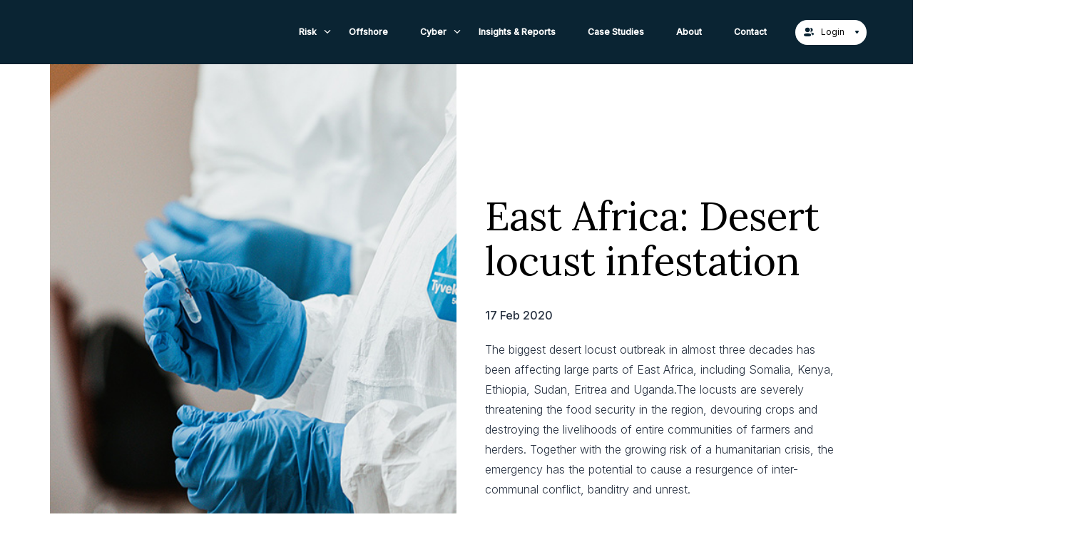

--- FILE ---
content_type: text/html; charset=UTF-8
request_url: https://www.solaceglobal.com/report/east-africa-desert-locust-infestation/
body_size: 20459
content:
<!doctype html>
<html>
	<head>
		<meta charset="utf-8">
		<title>Solace Global - East Africa: Desert locust infestation</title>

		<meta name='robots' content='index, follow, max-image-preview:large, max-snippet:-1, max-video-preview:-1' />

	<!-- This site is optimized with the Yoast SEO Premium plugin v26.3 (Yoast SEO v26.8) - https://yoast.com/product/yoast-seo-premium-wordpress/ -->
	<meta name="description" content="Learn about the devastating locust plague in East Africa and its impact on food security and livelihoods in the region." />
	<link rel="canonical" href="https://www.solaceglobal.com/report/east-africa-desert-locust-infestation/" />
	<meta property="og:locale" content="en_GB" />
	<meta property="og:type" content="article" />
	<meta property="og:title" content="East Africa: Desert locust infestation" />
	<meta property="og:description" content="Learn about the devastating locust plague in East Africa and its impact on food security and livelihoods in the region." />
	<meta property="og:url" content="https://www.solaceglobal.com/report/east-africa-desert-locust-infestation/" />
	<meta property="og:site_name" content="Solace Global" />
	<meta property="article:modified_time" content="2024-04-22T13:15:58+00:00" />
	<meta property="og:image" content="https://www.solaceglobal.com/wp-content/uploads/2018/06/health-medical-outbreak-travel-risk-security-advice-solace-global.jpg" />
	<meta property="og:image:width" content="467" />
	<meta property="og:image:height" content="638" />
	<meta property="og:image:type" content="image/jpeg" />
	<meta name="twitter:card" content="summary_large_image" />
	<meta name="twitter:label1" content="Estimated reading time" />
	<meta name="twitter:data1" content="9 minutes" />
	<script type="application/ld+json" class="yoast-schema-graph">{"@context":"https://schema.org","@graph":[{"@type":"WebPage","@id":"https://www.solaceglobal.com/report/east-africa-desert-locust-infestation/","url":"https://www.solaceglobal.com/report/east-africa-desert-locust-infestation/","name":"East Africa: Desert locust infestation - Solace Global","isPartOf":{"@id":"https://www.solaceglobal.com/#website"},"primaryImageOfPage":{"@id":"https://www.solaceglobal.com/report/east-africa-desert-locust-infestation/#primaryimage"},"image":{"@id":"https://www.solaceglobal.com/report/east-africa-desert-locust-infestation/#primaryimage"},"thumbnailUrl":"https://www.solaceglobal.com/wp-content/uploads/2018/06/health-medical-outbreak-travel-risk-security-advice-solace-global.jpg","datePublished":"2020-02-17T11:49:35+00:00","dateModified":"2024-04-22T13:15:58+00:00","description":"Learn about the devastating locust plague in East Africa and its impact on food security and livelihoods in the region.","breadcrumb":{"@id":"https://www.solaceglobal.com/report/east-africa-desert-locust-infestation/#breadcrumb"},"inLanguage":"en-GB","potentialAction":[{"@type":"ReadAction","target":["https://www.solaceglobal.com/report/east-africa-desert-locust-infestation/"]}]},{"@type":"ImageObject","inLanguage":"en-GB","@id":"https://www.solaceglobal.com/report/east-africa-desert-locust-infestation/#primaryimage","url":"https://www.solaceglobal.com/wp-content/uploads/2018/06/health-medical-outbreak-travel-risk-security-advice-solace-global.jpg","contentUrl":"https://www.solaceglobal.com/wp-content/uploads/2018/06/health-medical-outbreak-travel-risk-security-advice-solace-global.jpg","width":467,"height":638,"caption":"health medical outbreak travel risk security advice solace global"},{"@type":"BreadcrumbList","@id":"https://www.solaceglobal.com/report/east-africa-desert-locust-infestation/#breadcrumb","itemListElement":[{"@type":"ListItem","position":1,"name":"Home","item":"https://www.solaceglobal.com/"},{"@type":"ListItem","position":2,"name":"East Africa: Desert locust infestation"}]},{"@type":"WebSite","@id":"https://www.solaceglobal.com/#website","url":"https://www.solaceglobal.com/","name":"Solace Global","description":"Risk management to enhance your operational resilience against global, offshore and cyber risks. ","publisher":{"@id":"https://www.solaceglobal.com/#organization"},"potentialAction":[{"@type":"SearchAction","target":{"@type":"EntryPoint","urlTemplate":"https://www.solaceglobal.com/?s={search_term_string}"},"query-input":{"@type":"PropertyValueSpecification","valueRequired":true,"valueName":"search_term_string"}}],"inLanguage":"en-GB"},{"@type":"Organization","@id":"https://www.solaceglobal.com/#organization","name":"Solace Global","url":"https://www.solaceglobal.com/","logo":{"@type":"ImageObject","inLanguage":"en-GB","@id":"https://www.solaceglobal.com/#/schema/logo/image/","url":"https://solaceglobal.com/wp-content/uploads/2022/11/Blk-Solace-Global.png","contentUrl":"https://solaceglobal.com/wp-content/uploads/2022/11/Blk-Solace-Global.png","width":4434,"height":701,"caption":"Solace Global"},"image":{"@id":"https://www.solaceglobal.com/#/schema/logo/image/"}}]}</script>
	<!-- / Yoast SEO Premium plugin. -->


<link rel="alternate" title="oEmbed (JSON)" type="application/json+oembed" href="https://www.solaceglobal.com/wp-json/oembed/1.0/embed?url=https%3A%2F%2Fwww.solaceglobal.com%2Freport%2Feast-africa-desert-locust-infestation%2F" />
<link rel="alternate" title="oEmbed (XML)" type="text/xml+oembed" href="https://www.solaceglobal.com/wp-json/oembed/1.0/embed?url=https%3A%2F%2Fwww.solaceglobal.com%2Freport%2Feast-africa-desert-locust-infestation%2F&#038;format=xml" />
<style id='wp-img-auto-sizes-contain-inline-css' type='text/css'>
img:is([sizes=auto i],[sizes^="auto," i]){contain-intrinsic-size:3000px 1500px}
/*# sourceURL=wp-img-auto-sizes-contain-inline-css */
</style>
<style id='wp-block-library-inline-css' type='text/css'>
:root{--wp-block-synced-color:#7a00df;--wp-block-synced-color--rgb:122,0,223;--wp-bound-block-color:var(--wp-block-synced-color);--wp-editor-canvas-background:#ddd;--wp-admin-theme-color:#007cba;--wp-admin-theme-color--rgb:0,124,186;--wp-admin-theme-color-darker-10:#006ba1;--wp-admin-theme-color-darker-10--rgb:0,107,160.5;--wp-admin-theme-color-darker-20:#005a87;--wp-admin-theme-color-darker-20--rgb:0,90,135;--wp-admin-border-width-focus:2px}@media (min-resolution:192dpi){:root{--wp-admin-border-width-focus:1.5px}}.wp-element-button{cursor:pointer}:root .has-very-light-gray-background-color{background-color:#eee}:root .has-very-dark-gray-background-color{background-color:#313131}:root .has-very-light-gray-color{color:#eee}:root .has-very-dark-gray-color{color:#313131}:root .has-vivid-green-cyan-to-vivid-cyan-blue-gradient-background{background:linear-gradient(135deg,#00d084,#0693e3)}:root .has-purple-crush-gradient-background{background:linear-gradient(135deg,#34e2e4,#4721fb 50%,#ab1dfe)}:root .has-hazy-dawn-gradient-background{background:linear-gradient(135deg,#faaca8,#dad0ec)}:root .has-subdued-olive-gradient-background{background:linear-gradient(135deg,#fafae1,#67a671)}:root .has-atomic-cream-gradient-background{background:linear-gradient(135deg,#fdd79a,#004a59)}:root .has-nightshade-gradient-background{background:linear-gradient(135deg,#330968,#31cdcf)}:root .has-midnight-gradient-background{background:linear-gradient(135deg,#020381,#2874fc)}:root{--wp--preset--font-size--normal:16px;--wp--preset--font-size--huge:42px}.has-regular-font-size{font-size:1em}.has-larger-font-size{font-size:2.625em}.has-normal-font-size{font-size:var(--wp--preset--font-size--normal)}.has-huge-font-size{font-size:var(--wp--preset--font-size--huge)}.has-text-align-center{text-align:center}.has-text-align-left{text-align:left}.has-text-align-right{text-align:right}.has-fit-text{white-space:nowrap!important}#end-resizable-editor-section{display:none}.aligncenter{clear:both}.items-justified-left{justify-content:flex-start}.items-justified-center{justify-content:center}.items-justified-right{justify-content:flex-end}.items-justified-space-between{justify-content:space-between}.screen-reader-text{border:0;clip-path:inset(50%);height:1px;margin:-1px;overflow:hidden;padding:0;position:absolute;width:1px;word-wrap:normal!important}.screen-reader-text:focus{background-color:#ddd;clip-path:none;color:#444;display:block;font-size:1em;height:auto;left:5px;line-height:normal;padding:15px 23px 14px;text-decoration:none;top:5px;width:auto;z-index:100000}html :where(.has-border-color){border-style:solid}html :where([style*=border-top-color]){border-top-style:solid}html :where([style*=border-right-color]){border-right-style:solid}html :where([style*=border-bottom-color]){border-bottom-style:solid}html :where([style*=border-left-color]){border-left-style:solid}html :where([style*=border-width]){border-style:solid}html :where([style*=border-top-width]){border-top-style:solid}html :where([style*=border-right-width]){border-right-style:solid}html :where([style*=border-bottom-width]){border-bottom-style:solid}html :where([style*=border-left-width]){border-left-style:solid}html :where(img[class*=wp-image-]){height:auto;max-width:100%}:where(figure){margin:0 0 1em}html :where(.is-position-sticky){--wp-admin--admin-bar--position-offset:var(--wp-admin--admin-bar--height,0px)}@media screen and (max-width:600px){html :where(.is-position-sticky){--wp-admin--admin-bar--position-offset:0px}}

/*# sourceURL=wp-block-library-inline-css */
</style><style id='wp-block-heading-inline-css' type='text/css'>
h1:where(.wp-block-heading).has-background,h2:where(.wp-block-heading).has-background,h3:where(.wp-block-heading).has-background,h4:where(.wp-block-heading).has-background,h5:where(.wp-block-heading).has-background,h6:where(.wp-block-heading).has-background{padding:1.25em 2.375em}h1.has-text-align-left[style*=writing-mode]:where([style*=vertical-lr]),h1.has-text-align-right[style*=writing-mode]:where([style*=vertical-rl]),h2.has-text-align-left[style*=writing-mode]:where([style*=vertical-lr]),h2.has-text-align-right[style*=writing-mode]:where([style*=vertical-rl]),h3.has-text-align-left[style*=writing-mode]:where([style*=vertical-lr]),h3.has-text-align-right[style*=writing-mode]:where([style*=vertical-rl]),h4.has-text-align-left[style*=writing-mode]:where([style*=vertical-lr]),h4.has-text-align-right[style*=writing-mode]:where([style*=vertical-rl]),h5.has-text-align-left[style*=writing-mode]:where([style*=vertical-lr]),h5.has-text-align-right[style*=writing-mode]:where([style*=vertical-rl]),h6.has-text-align-left[style*=writing-mode]:where([style*=vertical-lr]),h6.has-text-align-right[style*=writing-mode]:where([style*=vertical-rl]){rotate:180deg}
/*# sourceURL=https://www.solaceglobal.com/wp-includes/blocks/heading/style.min.css */
</style>
<style id='wp-block-columns-inline-css' type='text/css'>
.wp-block-columns{box-sizing:border-box;display:flex;flex-wrap:wrap!important}@media (min-width:782px){.wp-block-columns{flex-wrap:nowrap!important}}.wp-block-columns{align-items:normal!important}.wp-block-columns.are-vertically-aligned-top{align-items:flex-start}.wp-block-columns.are-vertically-aligned-center{align-items:center}.wp-block-columns.are-vertically-aligned-bottom{align-items:flex-end}@media (max-width:781px){.wp-block-columns:not(.is-not-stacked-on-mobile)>.wp-block-column{flex-basis:100%!important}}@media (min-width:782px){.wp-block-columns:not(.is-not-stacked-on-mobile)>.wp-block-column{flex-basis:0;flex-grow:1}.wp-block-columns:not(.is-not-stacked-on-mobile)>.wp-block-column[style*=flex-basis]{flex-grow:0}}.wp-block-columns.is-not-stacked-on-mobile{flex-wrap:nowrap!important}.wp-block-columns.is-not-stacked-on-mobile>.wp-block-column{flex-basis:0;flex-grow:1}.wp-block-columns.is-not-stacked-on-mobile>.wp-block-column[style*=flex-basis]{flex-grow:0}:where(.wp-block-columns){margin-bottom:1.75em}:where(.wp-block-columns.has-background){padding:1.25em 2.375em}.wp-block-column{flex-grow:1;min-width:0;overflow-wrap:break-word;word-break:break-word}.wp-block-column.is-vertically-aligned-top{align-self:flex-start}.wp-block-column.is-vertically-aligned-center{align-self:center}.wp-block-column.is-vertically-aligned-bottom{align-self:flex-end}.wp-block-column.is-vertically-aligned-stretch{align-self:stretch}.wp-block-column.is-vertically-aligned-bottom,.wp-block-column.is-vertically-aligned-center,.wp-block-column.is-vertically-aligned-top{width:100%}
/*# sourceURL=https://www.solaceglobal.com/wp-includes/blocks/columns/style.min.css */
</style>
<style id='wp-block-spacer-inline-css' type='text/css'>
.wp-block-spacer{clear:both}
/*# sourceURL=https://www.solaceglobal.com/wp-includes/blocks/spacer/style.min.css */
</style>
<style id='global-styles-inline-css' type='text/css'>
:root{--wp--preset--aspect-ratio--square: 1;--wp--preset--aspect-ratio--4-3: 4/3;--wp--preset--aspect-ratio--3-4: 3/4;--wp--preset--aspect-ratio--3-2: 3/2;--wp--preset--aspect-ratio--2-3: 2/3;--wp--preset--aspect-ratio--16-9: 16/9;--wp--preset--aspect-ratio--9-16: 9/16;--wp--preset--color--black: #000000;--wp--preset--color--cyan-bluish-gray: #abb8c3;--wp--preset--color--white: #ffffff;--wp--preset--color--pale-pink: #f78da7;--wp--preset--color--vivid-red: #cf2e2e;--wp--preset--color--luminous-vivid-orange: #ff6900;--wp--preset--color--luminous-vivid-amber: #fcb900;--wp--preset--color--light-green-cyan: #7bdcb5;--wp--preset--color--vivid-green-cyan: #00d084;--wp--preset--color--pale-cyan-blue: #8ed1fc;--wp--preset--color--vivid-cyan-blue: #0693e3;--wp--preset--color--vivid-purple: #9b51e0;--wp--preset--color--solace-gunmetal: #0a2433;--wp--preset--color--solace-pantone-548: #00414F;--wp--preset--color--solace-pantone-131: #D5922B;--wp--preset--color--solace-cyber-pantone-7469: #175A80;--wp--preset--color--solace-cyber-pantone-blue: #2D90CD;--wp--preset--color--solace-maritime-slate-green: #536D67;--wp--preset--color--solace-comminucations-midnight-green: #064747;--wp--preset--color--solace-comminucations-lime-green-yellow: #DFFC50;--wp--preset--color--steel-grey: #A3B1B8;--wp--preset--color--soft-teal: #81A9BO;--wp--preset--color--cream: #F9EFDF;--wp--preset--color--soft-blue-grey: #E4EDF3;--wp--preset--color--mint-green: #C2E1D2;--wp--preset--color--silver: #CDCFCE;--wp--preset--color--deep-teal: #064747;--wp--preset--color--solace-white: #FFFFFF;--wp--preset--gradient--vivid-cyan-blue-to-vivid-purple: linear-gradient(135deg,rgb(6,147,227) 0%,rgb(155,81,224) 100%);--wp--preset--gradient--light-green-cyan-to-vivid-green-cyan: linear-gradient(135deg,rgb(122,220,180) 0%,rgb(0,208,130) 100%);--wp--preset--gradient--luminous-vivid-amber-to-luminous-vivid-orange: linear-gradient(135deg,rgb(252,185,0) 0%,rgb(255,105,0) 100%);--wp--preset--gradient--luminous-vivid-orange-to-vivid-red: linear-gradient(135deg,rgb(255,105,0) 0%,rgb(207,46,46) 100%);--wp--preset--gradient--very-light-gray-to-cyan-bluish-gray: linear-gradient(135deg,rgb(238,238,238) 0%,rgb(169,184,195) 100%);--wp--preset--gradient--cool-to-warm-spectrum: linear-gradient(135deg,rgb(74,234,220) 0%,rgb(151,120,209) 20%,rgb(207,42,186) 40%,rgb(238,44,130) 60%,rgb(251,105,98) 80%,rgb(254,248,76) 100%);--wp--preset--gradient--blush-light-purple: linear-gradient(135deg,rgb(255,206,236) 0%,rgb(152,150,240) 100%);--wp--preset--gradient--blush-bordeaux: linear-gradient(135deg,rgb(254,205,165) 0%,rgb(254,45,45) 50%,rgb(107,0,62) 100%);--wp--preset--gradient--luminous-dusk: linear-gradient(135deg,rgb(255,203,112) 0%,rgb(199,81,192) 50%,rgb(65,88,208) 100%);--wp--preset--gradient--pale-ocean: linear-gradient(135deg,rgb(255,245,203) 0%,rgb(182,227,212) 50%,rgb(51,167,181) 100%);--wp--preset--gradient--electric-grass: linear-gradient(135deg,rgb(202,248,128) 0%,rgb(113,206,126) 100%);--wp--preset--gradient--midnight: linear-gradient(135deg,rgb(2,3,129) 0%,rgb(40,116,252) 100%);--wp--preset--font-size--small: 13px;--wp--preset--font-size--medium: 20px;--wp--preset--font-size--large: 36px;--wp--preset--font-size--x-large: 42px;--wp--preset--font-family--inter-font: Inter, sans-serif;--wp--preset--font-family--lora-font: Lora, sans-serif;--wp--preset--spacing--20: 0.44rem;--wp--preset--spacing--30: 0.67rem;--wp--preset--spacing--40: 1rem;--wp--preset--spacing--50: 1.5rem;--wp--preset--spacing--60: 2.25rem;--wp--preset--spacing--70: 3.38rem;--wp--preset--spacing--80: 5.06rem;--wp--preset--shadow--natural: 6px 6px 9px rgba(0, 0, 0, 0.2);--wp--preset--shadow--deep: 12px 12px 50px rgba(0, 0, 0, 0.4);--wp--preset--shadow--sharp: 6px 6px 0px rgba(0, 0, 0, 0.2);--wp--preset--shadow--outlined: 6px 6px 0px -3px rgb(255, 255, 255), 6px 6px rgb(0, 0, 0);--wp--preset--shadow--crisp: 6px 6px 0px rgb(0, 0, 0);}:root { --wp--style--global--content-size: 840px;--wp--style--global--wide-size: 1100px; }:where(body) { margin: 0; }.wp-site-blocks { padding-top: var(--wp--style--root--padding-top); padding-bottom: var(--wp--style--root--padding-bottom); }.has-global-padding { padding-right: var(--wp--style--root--padding-right); padding-left: var(--wp--style--root--padding-left); }.has-global-padding > .alignfull { margin-right: calc(var(--wp--style--root--padding-right) * -1); margin-left: calc(var(--wp--style--root--padding-left) * -1); }.has-global-padding :where(:not(.alignfull.is-layout-flow) > .has-global-padding:not(.wp-block-block, .alignfull)) { padding-right: 0; padding-left: 0; }.has-global-padding :where(:not(.alignfull.is-layout-flow) > .has-global-padding:not(.wp-block-block, .alignfull)) > .alignfull { margin-left: 0; margin-right: 0; }.wp-site-blocks > .alignleft { float: left; margin-right: 2em; }.wp-site-blocks > .alignright { float: right; margin-left: 2em; }.wp-site-blocks > .aligncenter { justify-content: center; margin-left: auto; margin-right: auto; }:where(.wp-site-blocks) > * { margin-block-start: 24px; margin-block-end: 0; }:where(.wp-site-blocks) > :first-child { margin-block-start: 0; }:where(.wp-site-blocks) > :last-child { margin-block-end: 0; }:root { --wp--style--block-gap: 24px; }:root :where(.is-layout-flow) > :first-child{margin-block-start: 0;}:root :where(.is-layout-flow) > :last-child{margin-block-end: 0;}:root :where(.is-layout-flow) > *{margin-block-start: 24px;margin-block-end: 0;}:root :where(.is-layout-constrained) > :first-child{margin-block-start: 0;}:root :where(.is-layout-constrained) > :last-child{margin-block-end: 0;}:root :where(.is-layout-constrained) > *{margin-block-start: 24px;margin-block-end: 0;}:root :where(.is-layout-flex){gap: 24px;}:root :where(.is-layout-grid){gap: 24px;}.is-layout-flow > .alignleft{float: left;margin-inline-start: 0;margin-inline-end: 2em;}.is-layout-flow > .alignright{float: right;margin-inline-start: 2em;margin-inline-end: 0;}.is-layout-flow > .aligncenter{margin-left: auto !important;margin-right: auto !important;}.is-layout-constrained > .alignleft{float: left;margin-inline-start: 0;margin-inline-end: 2em;}.is-layout-constrained > .alignright{float: right;margin-inline-start: 2em;margin-inline-end: 0;}.is-layout-constrained > .aligncenter{margin-left: auto !important;margin-right: auto !important;}.is-layout-constrained > :where(:not(.alignleft):not(.alignright):not(.alignfull)){max-width: var(--wp--style--global--content-size);margin-left: auto !important;margin-right: auto !important;}.is-layout-constrained > .alignwide{max-width: var(--wp--style--global--wide-size);}body .is-layout-flex{display: flex;}.is-layout-flex{flex-wrap: wrap;align-items: center;}.is-layout-flex > :is(*, div){margin: 0;}body .is-layout-grid{display: grid;}.is-layout-grid > :is(*, div){margin: 0;}body{font-family: var(--wp--preset--font-family--inter-font);--wp--style--root--padding-top: 0px;--wp--style--root--padding-right: 0px;--wp--style--root--padding-bottom: 0px;--wp--style--root--padding-left: 0px;}a:where(:not(.wp-element-button)){text-decoration: underline;}:root :where(.wp-element-button, .wp-block-button__link){background-color: #32373c;border-width: 0;color: #fff;font-family: inherit;font-size: inherit;font-style: inherit;font-weight: inherit;letter-spacing: inherit;line-height: inherit;padding-top: calc(0.667em + 2px);padding-right: calc(1.333em + 2px);padding-bottom: calc(0.667em + 2px);padding-left: calc(1.333em + 2px);text-decoration: none;text-transform: inherit;}.has-black-color{color: var(--wp--preset--color--black) !important;}.has-cyan-bluish-gray-color{color: var(--wp--preset--color--cyan-bluish-gray) !important;}.has-white-color{color: var(--wp--preset--color--white) !important;}.has-pale-pink-color{color: var(--wp--preset--color--pale-pink) !important;}.has-vivid-red-color{color: var(--wp--preset--color--vivid-red) !important;}.has-luminous-vivid-orange-color{color: var(--wp--preset--color--luminous-vivid-orange) !important;}.has-luminous-vivid-amber-color{color: var(--wp--preset--color--luminous-vivid-amber) !important;}.has-light-green-cyan-color{color: var(--wp--preset--color--light-green-cyan) !important;}.has-vivid-green-cyan-color{color: var(--wp--preset--color--vivid-green-cyan) !important;}.has-pale-cyan-blue-color{color: var(--wp--preset--color--pale-cyan-blue) !important;}.has-vivid-cyan-blue-color{color: var(--wp--preset--color--vivid-cyan-blue) !important;}.has-vivid-purple-color{color: var(--wp--preset--color--vivid-purple) !important;}.has-solace-gunmetal-color{color: var(--wp--preset--color--solace-gunmetal) !important;}.has-solace-pantone-548-color{color: var(--wp--preset--color--solace-pantone-548) !important;}.has-solace-pantone-131-color{color: var(--wp--preset--color--solace-pantone-131) !important;}.has-solace-cyber-pantone-7469-color{color: var(--wp--preset--color--solace-cyber-pantone-7469) !important;}.has-solace-cyber-pantone-blue-color{color: var(--wp--preset--color--solace-cyber-pantone-blue) !important;}.has-solace-maritime-slate-green-color{color: var(--wp--preset--color--solace-maritime-slate-green) !important;}.has-solace-comminucations-midnight-green-color{color: var(--wp--preset--color--solace-comminucations-midnight-green) !important;}.has-solace-comminucations-lime-green-yellow-color{color: var(--wp--preset--color--solace-comminucations-lime-green-yellow) !important;}.has-steel-grey-color{color: var(--wp--preset--color--steel-grey) !important;}.has-soft-teal-color{color: var(--wp--preset--color--soft-teal) !important;}.has-cream-color{color: var(--wp--preset--color--cream) !important;}.has-soft-blue-grey-color{color: var(--wp--preset--color--soft-blue-grey) !important;}.has-mint-green-color{color: var(--wp--preset--color--mint-green) !important;}.has-silver-color{color: var(--wp--preset--color--silver) !important;}.has-deep-teal-color{color: var(--wp--preset--color--deep-teal) !important;}.has-solace-white-color{color: var(--wp--preset--color--solace-white) !important;}.has-black-background-color{background-color: var(--wp--preset--color--black) !important;}.has-cyan-bluish-gray-background-color{background-color: var(--wp--preset--color--cyan-bluish-gray) !important;}.has-white-background-color{background-color: var(--wp--preset--color--white) !important;}.has-pale-pink-background-color{background-color: var(--wp--preset--color--pale-pink) !important;}.has-vivid-red-background-color{background-color: var(--wp--preset--color--vivid-red) !important;}.has-luminous-vivid-orange-background-color{background-color: var(--wp--preset--color--luminous-vivid-orange) !important;}.has-luminous-vivid-amber-background-color{background-color: var(--wp--preset--color--luminous-vivid-amber) !important;}.has-light-green-cyan-background-color{background-color: var(--wp--preset--color--light-green-cyan) !important;}.has-vivid-green-cyan-background-color{background-color: var(--wp--preset--color--vivid-green-cyan) !important;}.has-pale-cyan-blue-background-color{background-color: var(--wp--preset--color--pale-cyan-blue) !important;}.has-vivid-cyan-blue-background-color{background-color: var(--wp--preset--color--vivid-cyan-blue) !important;}.has-vivid-purple-background-color{background-color: var(--wp--preset--color--vivid-purple) !important;}.has-solace-gunmetal-background-color{background-color: var(--wp--preset--color--solace-gunmetal) !important;}.has-solace-pantone-548-background-color{background-color: var(--wp--preset--color--solace-pantone-548) !important;}.has-solace-pantone-131-background-color{background-color: var(--wp--preset--color--solace-pantone-131) !important;}.has-solace-cyber-pantone-7469-background-color{background-color: var(--wp--preset--color--solace-cyber-pantone-7469) !important;}.has-solace-cyber-pantone-blue-background-color{background-color: var(--wp--preset--color--solace-cyber-pantone-blue) !important;}.has-solace-maritime-slate-green-background-color{background-color: var(--wp--preset--color--solace-maritime-slate-green) !important;}.has-solace-comminucations-midnight-green-background-color{background-color: var(--wp--preset--color--solace-comminucations-midnight-green) !important;}.has-solace-comminucations-lime-green-yellow-background-color{background-color: var(--wp--preset--color--solace-comminucations-lime-green-yellow) !important;}.has-steel-grey-background-color{background-color: var(--wp--preset--color--steel-grey) !important;}.has-soft-teal-background-color{background-color: var(--wp--preset--color--soft-teal) !important;}.has-cream-background-color{background-color: var(--wp--preset--color--cream) !important;}.has-soft-blue-grey-background-color{background-color: var(--wp--preset--color--soft-blue-grey) !important;}.has-mint-green-background-color{background-color: var(--wp--preset--color--mint-green) !important;}.has-silver-background-color{background-color: var(--wp--preset--color--silver) !important;}.has-deep-teal-background-color{background-color: var(--wp--preset--color--deep-teal) !important;}.has-solace-white-background-color{background-color: var(--wp--preset--color--solace-white) !important;}.has-black-border-color{border-color: var(--wp--preset--color--black) !important;}.has-cyan-bluish-gray-border-color{border-color: var(--wp--preset--color--cyan-bluish-gray) !important;}.has-white-border-color{border-color: var(--wp--preset--color--white) !important;}.has-pale-pink-border-color{border-color: var(--wp--preset--color--pale-pink) !important;}.has-vivid-red-border-color{border-color: var(--wp--preset--color--vivid-red) !important;}.has-luminous-vivid-orange-border-color{border-color: var(--wp--preset--color--luminous-vivid-orange) !important;}.has-luminous-vivid-amber-border-color{border-color: var(--wp--preset--color--luminous-vivid-amber) !important;}.has-light-green-cyan-border-color{border-color: var(--wp--preset--color--light-green-cyan) !important;}.has-vivid-green-cyan-border-color{border-color: var(--wp--preset--color--vivid-green-cyan) !important;}.has-pale-cyan-blue-border-color{border-color: var(--wp--preset--color--pale-cyan-blue) !important;}.has-vivid-cyan-blue-border-color{border-color: var(--wp--preset--color--vivid-cyan-blue) !important;}.has-vivid-purple-border-color{border-color: var(--wp--preset--color--vivid-purple) !important;}.has-solace-gunmetal-border-color{border-color: var(--wp--preset--color--solace-gunmetal) !important;}.has-solace-pantone-548-border-color{border-color: var(--wp--preset--color--solace-pantone-548) !important;}.has-solace-pantone-131-border-color{border-color: var(--wp--preset--color--solace-pantone-131) !important;}.has-solace-cyber-pantone-7469-border-color{border-color: var(--wp--preset--color--solace-cyber-pantone-7469) !important;}.has-solace-cyber-pantone-blue-border-color{border-color: var(--wp--preset--color--solace-cyber-pantone-blue) !important;}.has-solace-maritime-slate-green-border-color{border-color: var(--wp--preset--color--solace-maritime-slate-green) !important;}.has-solace-comminucations-midnight-green-border-color{border-color: var(--wp--preset--color--solace-comminucations-midnight-green) !important;}.has-solace-comminucations-lime-green-yellow-border-color{border-color: var(--wp--preset--color--solace-comminucations-lime-green-yellow) !important;}.has-steel-grey-border-color{border-color: var(--wp--preset--color--steel-grey) !important;}.has-soft-teal-border-color{border-color: var(--wp--preset--color--soft-teal) !important;}.has-cream-border-color{border-color: var(--wp--preset--color--cream) !important;}.has-soft-blue-grey-border-color{border-color: var(--wp--preset--color--soft-blue-grey) !important;}.has-mint-green-border-color{border-color: var(--wp--preset--color--mint-green) !important;}.has-silver-border-color{border-color: var(--wp--preset--color--silver) !important;}.has-deep-teal-border-color{border-color: var(--wp--preset--color--deep-teal) !important;}.has-solace-white-border-color{border-color: var(--wp--preset--color--solace-white) !important;}.has-vivid-cyan-blue-to-vivid-purple-gradient-background{background: var(--wp--preset--gradient--vivid-cyan-blue-to-vivid-purple) !important;}.has-light-green-cyan-to-vivid-green-cyan-gradient-background{background: var(--wp--preset--gradient--light-green-cyan-to-vivid-green-cyan) !important;}.has-luminous-vivid-amber-to-luminous-vivid-orange-gradient-background{background: var(--wp--preset--gradient--luminous-vivid-amber-to-luminous-vivid-orange) !important;}.has-luminous-vivid-orange-to-vivid-red-gradient-background{background: var(--wp--preset--gradient--luminous-vivid-orange-to-vivid-red) !important;}.has-very-light-gray-to-cyan-bluish-gray-gradient-background{background: var(--wp--preset--gradient--very-light-gray-to-cyan-bluish-gray) !important;}.has-cool-to-warm-spectrum-gradient-background{background: var(--wp--preset--gradient--cool-to-warm-spectrum) !important;}.has-blush-light-purple-gradient-background{background: var(--wp--preset--gradient--blush-light-purple) !important;}.has-blush-bordeaux-gradient-background{background: var(--wp--preset--gradient--blush-bordeaux) !important;}.has-luminous-dusk-gradient-background{background: var(--wp--preset--gradient--luminous-dusk) !important;}.has-pale-ocean-gradient-background{background: var(--wp--preset--gradient--pale-ocean) !important;}.has-electric-grass-gradient-background{background: var(--wp--preset--gradient--electric-grass) !important;}.has-midnight-gradient-background{background: var(--wp--preset--gradient--midnight) !important;}.has-small-font-size{font-size: var(--wp--preset--font-size--small) !important;}.has-medium-font-size{font-size: var(--wp--preset--font-size--medium) !important;}.has-large-font-size{font-size: var(--wp--preset--font-size--large) !important;}.has-x-large-font-size{font-size: var(--wp--preset--font-size--x-large) !important;}.has-inter-font-font-family{font-family: var(--wp--preset--font-family--inter-font) !important;}.has-lora-font-font-family{font-family: var(--wp--preset--font-family--lora-font) !important;}
/*# sourceURL=global-styles-inline-css */
</style>
<style id='core-block-supports-inline-css' type='text/css'>
.wp-container-core-columns-is-layout-28f84493{flex-wrap:nowrap;}
/*# sourceURL=core-block-supports-inline-css */
</style>

<link rel='stylesheet' id='contact-form-7-css' href='https://www.solaceglobal.com/wp-content/plugins/contact-form-7/includes/css/styles.css?ver=6.1.4' type='text/css' media='all' />
<link rel='stylesheet' id='customstyle-css' href='https://www.solaceglobal.com/wp-content/themes/solace/css/layout.css?ver=1.0.71' type='text/css' media='all' />
<script type="text/javascript" src="https://www.solaceglobal.com/wp-includes/js/jquery/jquery.min.js?ver=3.7.1" id="jquery-core-js"></script>
<script type="text/javascript" id="dist-js-extra">
/* <![CDATA[ */
var ajax_object = {"ajaxurl":"https://www.solaceglobal.com/wp-admin/admin-ajax.php","noposts":"No older posts found","templateUrl":"https://www.solaceglobal.com/wp-content/themes/solace"};
//# sourceURL=dist-js-extra
/* ]]> */
</script>
<script type="text/javascript" src="https://www.solaceglobal.com/wp-content/themes/solace/js/dist/dist.js?ver=1.0.71" id="dist-js"></script>
<link rel="https://api.w.org/" href="https://www.solaceglobal.com/wp-json/" /><link rel="alternate" title="JSON" type="application/json" href="https://www.solaceglobal.com/wp-json/wp/v2/report/5394" /><link rel="EditURI" type="application/rsd+xml" title="RSD" href="https://www.solaceglobal.com/xmlrpc.php?rsd" />

<link rel='shortlink' href='https://www.solaceglobal.com/?p=5394' />
		<style type="text/css" id="wp-custom-css">
			body {
	background-color: white;
}

.grecaptcha-badge {
	display: none !important;
}

.slider-block {
	overflow: hidden;
}

.slick-track {
	overflow: hidden;
}

.slider-block .slider {
	visibility: hidden;
	opacity: 0;
}

.c-scrollbar {
	opacity: 1;
}

.slider { visibility: hidden; }
.slider.slick-initialized { visibility: visible; }

/*delete when updated*/
body.password-protected header {
	 background-color: var(--solace-navy);
}
 .post-password-form {
	 width: auto;
	 max-width: 600px;
	 text-align: center;
	 margin: 0 auto;
	 padding: 300px 0;
}
 .post-password-form input[type=submit] {
	 margin-top: 10px;
}
 .post-password-form input[type=submit] {
	 padding: 14px 55px 13px 30px;
	 text-transform: uppercase;
	 font-size: 15px;
	 display: inline-block;
	 margin: 0;
	 transition: all 0.3s ease-in-out;
	 color: white;
	 border-radius: 0;
	 font-family: 'Inter', sans-serif;
	 font-weight: 600;
	 background-color: var(--solace-orange);
	 transition: all 0.3s ease-in-out;
	 position: relative;
	 border-radius: 5px;
}
 .post-password-form input[type=submit]:after {
	 content: "";
	 background: transparent url(../images/arrow-button.svg) no-repeat center center;
	 width: 23px;
	 height: 10px;
	 position: absolute;
	 right: 0;
	 top: 50%;
	 transform: translate(-50%, -50%);
}
 .post-password-form input[type=submit]:hover {
	 background-color: var(--solace-navy);
	 border-color: var(--solace-navy);
	 cursor: pointer;
	 padding: 14px 65px 13px 30px;
}

header #m-menu nav .col .sub-menu {
	height: 100%;
}
 		</style>
					<!-- <link rel="apple-touch-icon" sizes="180x180" href="/apple-touch-icon.png">
<link rel="icon" type="image/png" sizes="32x32" href="/favicon-32x32.png">
<link rel="icon" type="image/png" sizes="16x16" href="/favicon-16x16.png">
<link rel="manifest" href="/site.webmanifest"> -->

<meta name="msapplication-TileColor" content="#da532c">
<meta name="theme-color" content="#ffffff">

<style>
.slider-block,.slider-block .info{background-color:var(--solace-navy)}.slider-block .slider .slick-slide .content,.slider-block .slider .slick-slide .tcontent{max-width:1180px;width:100%;margin:0 auto;box-sizing:border-box}[data-type="acf/slider"] .slider-block .slick-dots{height:20px}.slider-block .font-small .slick-slide .content p:after,[data-type="acf/slider"] .slider-block .slider .slick-slide .scroll{display:none}.slider-block .slider .slick-dots li.slick-active button:after,.slider.slick-initialized{opacity:1}.slider-block{position:relative}.slider-block .slick-initialized{opacity:1;visibility:visible;transition:.3s ease-in-out 0.1s}.slider-block .slider .slick-slide{position:relative;max-height:650px;min-height:550px;height:70vh}.slider-block .slider .slick-slide .tcontent{position:absolute;top:calc(50% - 150px);left:50%;transform:translate(-50%,-50%);padding:10px 20px;text-align:left;display:flex;flex-wrap:wrap;align-items:center;justify-content:flex-start;z-index:1}.slider-block .slider .slick-slide .tcontent p{color:#fff;text-align:left;max-width:330px;font-size:24px;position:relative}.slider-block .slider .slick-slide .tcontent p:after{content:"";width:65px;height:10px;position:absolute;top:50%;right:0;background:url(/wp-content/themes/solace/images/arrow-slider2.svg) center no-repeat;transform:translate(100%,-50%)}.slider-block .slider .slick-slide .video-wrapper{position:relative;padding-bottom:56.25%;margin-top:-7.25%}.slider-block .slider .slick-slide .video-wrapper iframe{position:absolute;top:0;left:0;width:100%;height:100%}.slider-block .slider .slick-slide img{width:100%;max-height:800px;min-height:650px;height:auto;object-fit:cover;object-position:center}.slider-block .slider .slick-slide .content{position:absolute;top:50%;left:50%;transform:translate(-50%,-50%);padding:10px 20px;text-align:center;z-index:2;display:flex;flex-wrap:wrap;align-items:center;justify-content:flex-start}.slider-block .slider .slick-slide .content>p{color:#fff;text-align:left;max-width:310px;font-size:24px;position:relative;margin-bottom:20px;opacity:0;transition:opacity .8s ease-in-out 0.3s}.slider-block .slider .slick-slide .content>p:after{content:"";width:65px;height:10px;position:absolute;top:50%;right:-30px;background:url(/wp-content/themes/solace/images/arrow-slider2.svg) center no-repeat;transform:translate(50%,-50%);transition:right .5s ease-in-out 0.8s}.slider-block .slider .slick-slide .content h1{padding:0;margin:0 0 10px;color:#fff;font-size:65px;line-height:75px;font-weight:400;letter-spacing:.5px;transition:1.8s cubic-bezier(.165, .84, .44, 1);transform:translateY(115%) translateZ(0);opacity:0;width:100%;text-align:left}.slider-block .slider .slick-slide .content a{background-color:var(--c-red);font-size:20px;font-weight:600;padding:10px 40px;color:#fff;text-decoration:none;text-transform:uppercase;transition:.3s ease-in-out}.slider-block .slider .slick-slide .content a:hover{background-color:var(--c-dred)}.slider-block .slider .slick-slide.animation .content h1,.slider-block .slider .slick-slide.animation .content>p{transform:translateY(0) translateZ(0);opacity:1}.slider-block .slider .slick-slide.animation .content>p:after{right:-50px}.slider-block .slider .slick-slide video{width:100%;position:absolute;top:50%;transform:translate(0,-50%);min-height:550px;object-fit:cover;object-position:center;z-index:-1}.slider-block .slider .slick-slide .scroll{position:absolute;transition:.3s ease-in-out;left:30px;bottom:30px;z-index:10}.slider-block .slider .slick-slide .scroll svg{height:41px;width:auto}.slider-block .slider .slick-slide .scroll svg path{transition:transform .3s ease-in-out}.slider-block .info .tweets .slick-arrow:hover,.slider-block .slider .slick-dots li button:hover,.slider-block .slider .slick-slide .scroll:hover{cursor:pointer}.slider-block .slider .slick-slide .scroll:hover svg path{transform:translateY(5px)}.slider-block .slider .slick-slide .monitoring{position:absolute;bottom:0;z-index:2;color:#fff;width:1180px;left:50%;transform:translate(-50%,0);padding:40px 20px;box-sizing:border-box;text-transform:uppercase;font-family:Inter,sans-serif;display:flex;align-items:center}.slider-block .slider .slick-slide .monitoring p{display:inline-block;color:#fff;margin:0;padding:4px 0 0;line-height:16px;font-size:14px}.slider-block .slider .slick-slide .monitoring span{background:url(/wp-content/themes/solace/images/24-7.png) center center no-repeat;display:inline-block;width:36px;height:36px;margin:0 10px}.slider-block .slider .slick-arrow{position:absolute;top:50%;transform:translate(0,-50%);z-index:10;background:0 0;border:none;text-indent:-5000px;width:50px;height:50px;transition:.3s ease-in-out;left:0}.slider-block .slider .slick-arrow.slick-next{right:0;left:auto}.slider-block .slider .slick-arrow.slick-next:hover{right:-3px;left:auto}.slider-block .slider .slick-arrow.slick-next:before{transform:translate(-50%,-50%) rotate(0)}.slider-block .slider .slick-arrow:before{content:"";background-image:url(/wp-content/themes/solace/images/arrow-slider.svg);background-size:50px;background-position:center;width:40px;height:40px;position:absolute;top:50%;left:50%;transform:translate(-50%,-50%) rotate(180deg);opacity:1;transition:.3s ease-in-out;opacity:.5}.slider-block .slider .slick-arrow:hover{left:-3px}.slider-block .slider .slick-arrow:hover:before{opacity:1;cursor:pointer}.slider-block .slider .slick-dots{position:absolute;right:20px;top:50%;display:flex;flex-wrap:wrap;align-items:center;justify-content:flex-end;margin:0;padding:0;transform:translate(0,-50%);width:50px}.slider-block .slider .slick-dots li{list-style:none;margin:6px 4px;line-height:0;width:100%;text-align:center}.slider-block .slider .slick-dots li button{border:none;background-color:#fff;text-indent:-5000px;width:8px;height:8px;margin:0;padding:0;transition:.3s ease-in-out;border-radius:10px;opacity:.5;position:relative}.slider-block .slider .slick-dots li button:after{content:"";width:18px;height:18px;border:1px solid #fff;position:absolute;top:-6px;left:-6px;border-radius:15px;opacity:0;transition:opacity .3s ease-in-out}.slider-block .slider .slick-dots li.slick-active button{background-color:#fff;opacity:1}.slider-block .large .slick-slide img{max-height:70vh}.slider-block .landing .slick-slide .scroll{position:absolute;transition:.3s ease-in-out;left:30px;z-index:10;top:50%;transform:translate(0,-50%);bottom:auto}.slider-block .landing .slick-slide .content>p{order:2}.slider-block .landing .slick-slide .content h1{order:1}.slider-block .font-small .slick-slide .content{top:calc(50% + 40px)}.slider-block .font-small .slick-slide .content h1{font-size:53px;line-height:58px;max-width:800px;margin:0 20px 20px 0}.slider-block .font-small .slick-slide .content p{font-size:18px;max-width:800px}.slider-block .info{position:absolute;bottom:0;right:0;height:165px;width:400px}.slider-block .info .tweets{padding:21px 30px;box-sizing:border-box}.slider-block .info .tweets .tweet{padding:10px 0 10px 50px;height:120px;box-sizing:border-box}.slider-block .info .tweets .tweet span.date{color:#fff;font-weight:500;font-size:13px}.slider-block .info .tweets .tweet p{padding:0;margin:10px 0;color:#fff;font-size:13px;line-height:18px;max-height:53px;overflow:hidden}.slider-block .info .tweets .tweet .tags{max-height:20px;overflow:hidden}.slider-block .info .tweets .tweet .tags .tag{color:#aaaeb4;display:inline-block;font-size:13px;margin-right:5px}.slider-block .info .tweets .slick-arrow{background:url(/wp-content/themes/solace/images/arrow-nav.svg) center center/18px no-repeat;text-indent:-5000px;border:none;width:20px;height:20px;position:absolute;left:42px;top:50%;margin:0;transform:translate(-50%,0);z-index:1001;transition:.3s ease-in-out}.slider-block .info .tweets .slick-arrow.slick-prev{transform:translate(-50%,0) rotate(180deg);top:calc(50% - 25px)}.slider-block .info .tweets .slick-arrow.slick-prev:hover{top:calc(50% - 27px)}.slider-block .info .tweets .slick-arrow.slick-next{top:calc(50% + 15px)}.slider-block .info .tweets .slick-arrow.slick-next:hover{top:calc(50% + 17px)}.slider-block .fade .slick-slide:before{content:"";width:100%;height:260px;position:absolute;bottom:0;left:0;background:#273141;background:linear-gradient(0deg,#273141 0,rgba(39,49,65,0) 100%);z-index:2}.slider-block .overlay .slick-slide:after{content:"";width:100%;height:100%;background-color:rgba(0,0,0,.4);position:absolute;top:0;left:0;z-index:1}.wp-block-columns .slider-block{padding:0}.wp-block-columns .slider-block img{height:585px}@keyframes example{from{background-color:red}to{background-color:#ff0}}@media screen and (max-width:1300px){.slider-block .landing .slick-slide .scroll{right:30px;left:auto}}@media screen and (max-width:844px){.slider-block .slider .slick-dots{width:30px;right:10px}.slider-block .slider .slick-slide{height:80vh;max-height:750px}.slider-block .slider .slick-slide .content{max-width:85%;left:45%}.slider-block .slider .slick-slide .content h1{font-size:40px;line-height:45px}.slider-block .slider .slick-slide .content>p{max-width:85%;font-size:18px}.slider-block .slider .slick-slide .content>p:after{display:none}.slider-block .slider .slick-slide .video-wrapper{padding-bottom:72vh;margin-top:0}.slider-block .slider .slick-slide .video-wrapper iframe{width:500%;height:150%;margin-top:-25%;left:-200%}.slider-block .slider .slick-slide video{min-height:680px}.slider-block .slider .slick-slide .monitoring{transform:none;bottom:25px;right:20px;padding:0;left:auto;width:auto}.slider-block .slider .slick-slide .scroll{left:20px}.slider-block .twitter{padding-bottom:165px}.slider-block .large .slick-slide img{height:80vh;max-height:80vh}.slider-block .landing .slick-slide .content{max-width:100%;left:50%}.slider-block .landing .slick-slide .content p{max-width:100%}.slider-block .landing .slick-slide .scroll{top:auto;transform:none;bottom:10px}}
</style>

<!-- <script
  src="https://code.jquery.com/jquery-3.7.1.min.js"
  integrity="sha256-/JqT3SQfawRcv/BIHPThkBvs0OEvtFFmqPF/lYI/Cxo="
  crossorigin="anonymous">
</script> -->
<meta id="viewport" name='viewport' content="width=1250">
<link rel="shortcut icon" href="" type="image/x-icon">
<script>
	(function(doc) {
		var viewport = document.getElementById('viewport');
		var deviceAgent = navigator.userAgent.toLowerCase();
		var agentID1 = deviceAgent.match(/(iphone|ipod|android|smartphone|blackberry)/);
		if (agentID1) {
			doc.getElementById("viewport").setAttribute("content", "width=device-width,initial-scale=1.0");
		}
	}(document));

	window.YETT_WHITELIST = [
		/localhost/,
		/solace\.miara\.co\.uk/,
		/solaceglobal.com/,
		/solace.local/,
		/hsforms.net/,
		/cloudflare.com/,
		/google\.com/
	]
</script>

<script src="https://unpkg.com/yett"></script>


<script id="script-1">(function(w,d,s,l,i){w[l]=w[l]||[];w[l].push({'gtm.start':
new Date().getTime(),event:'gtm.js'});var f=d.getElementsByTagName(s)[0],
j=d.createElement(s),dl=l!='dataLayer'?'&l='+l:'';j.async=true;j.src=
'https://www.googletagmanager.com/gtm.js?id='+i+dl;f.parentNode.insertBefore(j,f);
})(window,document,'script','dataLayer','GTM-MSXH8BJ');</script><script id="script-2" type="text/javascript">
    (function(c,l,a,r,i,t,y){
        c[a]=c[a]||function(){(c[a].q=c[a].q||[]).push(arguments)};
        t=l.createElement(r);t.async=1;t.src='https://www.clarity.ms/tag/'+i;
        y=l.getElementsByTagName(r)[0];y.parentNode.insertBefore(t,y);
    })(window, document, "clarity", "script", "m13o6nrxt9");
</script>
<script id="script-2" type="text/javascript" id="hs-script-loader" async defer src="//js-eu1.hs-scripts.com/141217873.js"></script><script id="script-3" type="text/javascript">
_linkedin_partner_id = "3069265";
window._linkedin_data_partner_ids = window._linkedin_data_partner_ids || [];
window._linkedin_data_partner_ids.push(_linkedin_partner_id);
</script>
<script id="script-3" type="text/javascript">
(function(l) {
if (!l){window.lintrk = function(a,b){window.lintrk.q.push([a,b])};
window.lintrk.q=[]}
var s = document.getElementsByTagName("script")[0];
var b = document.createElement("script");
b.type = "text/javascript";b.async = true;
b.src = "https://snap.licdn.com/li.lms-analytics/insight.min.js";
s.parentNode.insertBefore(b, s);})(window.lintrk);
</script>	<link rel='stylesheet' id='block-css' href='https://www.solaceglobal.com/wp-content/themes/solace/css/block.css?ver=1.0.11' type='text/css' media='' />
</head>

	<body class="wp-singular report-template-default single single-report postid-5394 wp-custom-logo wp-theme-solace alert">
		
		<div class="smooth-scroll" id="main" data-scroll-container>

			<header data-scroll-section data-scroll>
    <div id="alert"><div class="cont"><p>Evacuations from High-Risk Locations Call +44 (0)1202 308810 or <a href="https://www.solaceglobal.com/journey-management/emergency-evacuation/">Contact Us →</a></p>
</div></div>    <div class="header">

        <a href="https://www.solaceglobal.com" alt="Solace Secure Homepage"id="logo">
            
        </a>

        <nav id="menu">
            <ul id="menu-main-menu" class="nav"><li id="menu-item-3953" class="menu-item menu-item-type-post_type menu-item-object-page menu-item-has-children menu-item-3953"><a href="https://www.solaceglobal.com/risk-about-us/">Risk<div class="b-nav" data-img="https://www.solaceglobal.com/wp-content/uploads/2022/08/Artboard-–-2.png" data-desc=""></div></a>
<ul class="sub-menu">
	<li id="menu-item-17691" class="menu-item menu-item-type-post_type menu-item-object-page menu-item-has-children menu-item-17691"><a href="https://www.solaceglobal.com/global-security-threat-intelligence/">Intelligence<div class="b-nav" data-img="https://www.solaceglobal.com/wp-content/uploads/2022/08/Artboard-–-2.png" data-desc="Global threat and risk insights to support planning and protect your people."></div></a>
	<ul class="sub-menu">
		<li id="menu-item-17697" class="menu-item menu-item-type-post_type menu-item-object-page menu-item-17697"><a href="https://www.solaceglobal.com/global-security-threat-intelligence/">Global Security and Threat Intelligence</a></li>
		<li id="menu-item-17693" class="menu-item menu-item-type-post_type menu-item-object-page menu-item-17693"><a href="https://www.solaceglobal.com/country-risk-assessments/">Country Risk Assessments</a></li>
		<li id="menu-item-17692" class="menu-item menu-item-type-post_type menu-item-object-page menu-item-17692"><a href="https://www.solaceglobal.com/global-intelligence-subscription/">Global Intelligence Subscription</a></li>
	</ul>
</li>
	<li id="menu-item-3954" class="menu-item menu-item-type-custom menu-item-object-custom menu-item-has-children menu-item-3954"><a href="/travel-risk-management/">Travel Risk Management<div class="b-nav" data-img="https://www.solaceglobal.com/wp-content/uploads/2022/08/Artboard-–-2.png" data-desc="End-to-end support to manage travel risks and meet duty of care."></div></a>
	<ul class="sub-menu">
		<li id="menu-item-4409" class="menu-item menu-item-type-post_type menu-item-object-page menu-item-4409"><a href="https://www.solaceglobal.com/travel-risk-management/">Solace Secure – Travel Risk Management Software</a></li>
		<li id="menu-item-17698" class="menu-item menu-item-type-post_type menu-item-object-page menu-item-17698"><a href="https://www.solaceglobal.com/global-security-operations-centre/">Global Security Operations Centre<div class="b-nav" data-img="https://www.solaceglobal.com/wp-content/uploads/2022/08/Artboard-–-2.png" data-desc="24/7 monitoring, alerts and response from our UK-based GSOC."></div></a></li>
		<li id="menu-item-17686" class="menu-item menu-item-type-post_type menu-item-object-page menu-item-17686"><a href="https://www.solaceglobal.com/global-security-threat-intelligence/">Risk Intelligence &#038; Advisory</a></li>
		<li id="menu-item-19372" class="menu-item menu-item-type-post_type menu-item-object-page menu-item-19372"><a href="https://www.solaceglobal.com/travel-risk-management/iso-31030-travel-risk-compliance/">ISO 31030 &amp; Travel Risk Compliance</a></li>
		<li id="menu-item-3948" class="menu-item menu-item-type-post_type menu-item-object-page menu-item-3948"><a href="https://www.solaceglobal.com/country-risk-assessments/">Pre-Travel Briefing</a></li>
		<li id="menu-item-17699" class="menu-item menu-item-type-post_type menu-item-object-page menu-item-17699"><a href="https://www.solaceglobal.com/combined-medical-and-security-services/">Combined Medical and Security Services</a></li>
		<li id="menu-item-3950" class="menu-item menu-item-type-post_type menu-item-object-page menu-item-3950"><a href="https://www.solaceglobal.com/?page_id=2612">Journey Management<div class="b-nav" data-img="https://www.solaceglobal.com/wp-content/uploads/2025/05/Transportation.png" data-desc=""></div></a></li>
		<li id="menu-item-4238" class="menu-item menu-item-type-post_type menu-item-object-page menu-item-4238"><a href="https://www.solaceglobal.com/high-risk-location-security/">Enhanced Overwatch</a></li>
	</ul>
</li>
	<li id="menu-item-17700" class="menu-item menu-item-type-post_type menu-item-object-page menu-item-has-children menu-item-17700"><a href="https://www.solaceglobal.com/journey-management/">Protective Services<div class="b-nav" data-img="https://www.solaceglobal.com/wp-content/uploads/2022/08/Artboard-–-2.png" data-desc="Safeguarding people and assets with precision, presence, and intelligence."></div></a>
	<ul class="sub-menu">
		<li id="menu-item-18346" class="menu-item menu-item-type-post_type menu-item-object-page menu-item-18346"><a href="https://www.solaceglobal.com/journey-management/">Journey Management</a></li>
		<li id="menu-item-18347" class="menu-item menu-item-type-post_type menu-item-object-page menu-item-18347"><a href="https://www.solaceglobal.com/journey-management/executive-protection/">Executive Protection</a></li>
		<li id="menu-item-19370" class="menu-item menu-item-type-post_type menu-item-object-page menu-item-19370"><a href="https://www.solaceglobal.com/high-net-worth-security/close-protection/">Close Protection Services</a></li>
		<li id="menu-item-18348" class="menu-item menu-item-type-post_type menu-item-object-page menu-item-18348"><a href="https://www.solaceglobal.com/high-risk-location-security/">High-Threat Environment Security</a></li>
	</ul>
</li>
	<li id="menu-item-3960" class="menu-item menu-item-type-custom menu-item-object-custom menu-item-has-children menu-item-3960"><a href="/crisis-response-for-business-travel-security/">Crisis Response<div class="b-nav" data-img="https://www.solaceglobal.com/wp-content/uploads/2022/08/Artboard-–-2.png" data-desc="Immediate, expert-led response to global emergencies."></div></a>
	<ul class="sub-menu">
		<li id="menu-item-3949" class="menu-item menu-item-type-post_type menu-item-object-page menu-item-3949"><a href="https://www.solaceglobal.com/global-security-operations-centre/">24/7 Security Operations Centre</a></li>
		<li id="menu-item-18471" class="menu-item menu-item-type-post_type menu-item-object-page menu-item-18471"><a href="https://www.solaceglobal.com/journey-management/emergency-evacuation/">Emergency Evacuation and Extraction</a></li>
		<li id="menu-item-3951" class="menu-item menu-item-type-post_type menu-item-object-page menu-item-3951"><a href="https://www.solaceglobal.com/kidnap-for-ransom/">Kidnap for Ransom</a></li>
	</ul>
</li>
	<li id="menu-item-3952" class="menu-item menu-item-type-post_type menu-item-object-page menu-item-has-children menu-item-3952"><a href="https://www.solaceglobal.com/private-client-security/">Private Client Security<div class="b-nav" data-img="https://www.solaceglobal.com/wp-content/uploads/2022/08/Artboard-–-2.png" data-desc="Discreet protection for individuals, families, estates and assets."></div></a>
	<ul class="sub-menu">
		<li id="menu-item-18969" class="menu-item menu-item-type-post_type menu-item-object-page menu-item-18969"><a href="https://www.solaceglobal.com/high-net-worth-security/">High-Net-Worth Security</a></li>
		<li id="menu-item-19369" class="menu-item menu-item-type-post_type menu-item-object-page menu-item-19369"><a href="https://www.solaceglobal.com/high-net-worth-security/close-protection/">Close Protection Services</a></li>
		<li id="menu-item-19025" class="menu-item menu-item-type-post_type menu-item-object-page menu-item-19025"><a href="https://www.solaceglobal.com/high-net-worth-security/residential-security-teams/">Residential Security Teams</a></li>
		<li id="menu-item-18970" class="menu-item menu-item-type-post_type menu-item-object-page menu-item-18970"><a href="https://www.solaceglobal.com/high-net-worth-security/family-office-security/">Family Office Solutions</a></li>
		<li id="menu-item-19022" class="menu-item menu-item-type-post_type menu-item-object-page menu-item-19022"><a href="https://www.solaceglobal.com/high-net-worth-security/secure-lifestyle-travel-security/">Secure Lifestyle &amp; Travel Security</a></li>
		<li id="menu-item-19057" class="menu-item menu-item-type-post_type menu-item-object-page menu-item-19057"><a href="https://www.solaceglobal.com/high-net-worth-security/security-for-crypto-wealth-holders/">Security for Crypto Wealth Holders</a></li>
	</ul>
</li>
	<li id="menu-item-3978" class="menu-item menu-item-type-post_type menu-item-object-page menu-item-3978"><a href="https://www.solaceglobal.com/risk-about-us/">About Us<div class="b-nav" data-img="https://www.solaceglobal.com/wp-content/uploads/2022/08/Artboard-–-2.png" data-desc=""></div></a></li>
</ul>
</li>
<li id="menu-item-3664" class="menu-item menu-item-type-post_type menu-item-object-page menu-item-3664"><a href="https://www.solaceglobal.com/offshore-risk-management/">Offshore</a></li>
<li id="menu-item-4993" class="menu-item menu-item-type-post_type menu-item-object-page menu-item-has-children menu-item-4993"><a href="https://www.solaceglobal.com/cyber/">Cyber<div class="b-nav" data-img="https://www.solaceglobal.com/wp-content/uploads/2022/08/Artboard-–-2.png" data-desc=""></div></a>
<ul class="sub-menu">
	<li id="menu-item-8015" class="menu-item menu-item-type-custom menu-item-object-custom menu-item-has-children menu-item-8015"><a href="https://www.solaceglobal.com/cyber/cyber-about-us/">About Us<div class="b-nav" data-img="https://www.solaceglobal.com/wp-content/uploads/2022/08/Artboard-–-2.png" data-desc=""></div></a>
	<ul class="sub-menu">
		<li id="menu-item-8159" class="menu-item menu-item-type-post_type menu-item-object-page menu-item-8159"><a href="https://www.solaceglobal.com/cyber-security-9-steps/">Our 9 Step Process</a></li>
	</ul>
</li>
	<li id="menu-item-8570" class="menu-item menu-item-type-post_type menu-item-object-page menu-item-has-children menu-item-8570"><a href="https://www.solaceglobal.com/cyber-ransomware-specialists/">Ransomware Specialists<div class="b-nav" data-img="https://www.solaceglobal.com/wp-content/uploads/2022/08/Artboard-–-2.png" data-desc=""></div></a>
	<ul class="sub-menu">
		<li id="menu-item-9334" class="menu-item menu-item-type-post_type menu-item-object-page menu-item-9334"><a href="https://www.solaceglobal.com/cyber-business-guidance-during-ransomware-attack/">Business Guidance During Ransomware Attack<div class="b-nav" data-img="https://www.solaceglobal.com/wp-content/uploads/2022/08/Artboard-–-2.png" data-desc=""></div></a></li>
	</ul>
</li>
	<li id="menu-item-3941" class="menu-item menu-item-type-custom menu-item-object-custom menu-item-has-children menu-item-3941"><a href="/cyber-risk-assessment/">Risk Management<div class="b-nav" data-img="https://www.solaceglobal.com/wp-content/uploads/2022/08/Artboard-–-2.png" data-desc=""></div></a>
	<ul class="sub-menu">
		<li id="menu-item-7540" class="menu-item menu-item-type-post_type menu-item-object-page menu-item-7540"><a href="https://www.solaceglobal.com/cyber-risk-assessment/">Cyber Risk Assessment</a></li>
		<li id="menu-item-3937" class="menu-item menu-item-type-post_type menu-item-object-page menu-item-3937"><a href="https://www.solaceglobal.com/csirt-team/">Cyber Security Incident Response Team</a></li>
		<li id="menu-item-3935" class="menu-item menu-item-type-post_type menu-item-object-page menu-item-3935"><a href="https://www.solaceglobal.com/crest-and-pci-affiliated-penetration-tests/">Cyber Crest and PCI affiliated Penetration Tests</a></li>
	</ul>
</li>
	<li id="menu-item-7794" class="menu-item menu-item-type-custom menu-item-object-custom menu-item-has-children menu-item-7794"><a href="/cyber-realtime-risk-platform/">Platforms<div class="b-nav" data-img="https://www.solaceglobal.com/wp-content/uploads/2022/08/Artboard-–-2.png" data-desc=""></div></a>
	<ul class="sub-menu">
		<li id="menu-item-4458" class="menu-item menu-item-type-post_type menu-item-object-page menu-item-4458"><a href="https://www.solaceglobal.com/cyber-realtime-risk-platform/">Realtime Risk Platform<div class="b-nav" data-img="https://www.solaceglobal.com/wp-content/uploads/2022/08/Artboard-–-2.png" data-desc=""></div></a></li>
		<li id="menu-item-6890" class="menu-item menu-item-type-post_type menu-item-object-page menu-item-6890"><a href="https://www.solaceglobal.com/cloud-application-risk/">Cloud XDR<div class="b-nav" data-img="https://www.solaceglobal.com/wp-content/uploads/2022/08/Artboard-–-2.png" data-desc=""></div></a></li>
	</ul>
</li>
	<li id="menu-item-4970" class="menu-item menu-item-type-post_type menu-item-object-page menu-item-has-children menu-item-4970"><a href="https://www.solaceglobal.com/cyber-security-packages/">Managed Services<div class="b-nav" data-img="https://www.solaceglobal.com/wp-content/uploads/2022/08/Artboard-–-2.png" data-desc=""></div></a>
	<ul class="sub-menu">
		<li id="menu-item-7795" class="menu-item menu-item-type-post_type menu-item-object-page menu-item-7795"><a href="https://www.solaceglobal.com/cyber-security-packages/">Managed Service Packages</a></li>
		<li id="menu-item-3936" class="menu-item menu-item-type-post_type menu-item-object-page menu-item-3936"><a href="https://www.solaceglobal.com/ransomware-protect-recover/">Ransomware Protect and Recover</a></li>
		<li id="menu-item-3934" class="menu-item menu-item-type-post_type menu-item-object-page menu-item-3934"><a href="https://www.solaceglobal.com/managed-detection-and-response/">Managed Detection and Response</a></li>
		<li id="menu-item-3933" class="menu-item menu-item-type-post_type menu-item-object-page menu-item-3933"><a href="https://www.solaceglobal.com/managed-siem/">Managed SIEM</a></li>
		<li id="menu-item-7830" class="menu-item menu-item-type-post_type menu-item-object-page menu-item-7830"><a href="https://www.solaceglobal.com/secure-edge-remote-worker-security/">Secure Edge &#038; Remote Worker Security</a></li>
		<li id="menu-item-9715" class="menu-item menu-item-type-post_type menu-item-object-page menu-item-9715"><a href="https://www.solaceglobal.com/cyber-managed-security-patching/">Cyber Managed Security Patching</a></li>
	</ul>
</li>
	<li id="menu-item-3945" class="menu-item menu-item-type-post_type menu-item-object-page menu-item-3945"><a href="https://www.solaceglobal.com/cyber-partner-network/">Become a Partner<div class="b-nav" data-img="https://www.solaceglobal.com/wp-content/uploads/2022/08/Artboard-–-2.png" data-desc=""></div></a></li>
</ul>
</li>
<li id="menu-item-138" class="menu-item menu-item-type-post_type menu-item-object-page menu-item-138"><a href="https://www.solaceglobal.com/intelligence-reports/">Insights &#038; Reports</a></li>
<li id="menu-item-4655" class="menu-item menu-item-type-post_type menu-item-object-page menu-item-4655"><a href="https://www.solaceglobal.com/casestudies/">Case Studies</a></li>
<li id="menu-item-137" class="menu-item menu-item-type-post_type menu-item-object-page menu-item-137"><a href="https://www.solaceglobal.com/about/">About</a></li>
<li id="menu-item-136" class="menu-item menu-item-type-post_type menu-item-object-page menu-item-136"><a href="https://www.solaceglobal.com/contact/">Contact</a></li>
</ul>        </nav>

        <div id="login">
            <svg class="icon" width="14" height="13" viewBox="0 0 14 13" fill="none" xmlns="http://www.w3.org/2000/svg">
                <path fill-rule="evenodd" clip-rule="evenodd" d="M8.54864 3.33412C8.54864 5.18499 7.03425 6.66824 5.14453 6.66824C3.25548 6.66824 1.74041 5.18499 1.74041 3.33412C1.74041 1.48325 3.25548 0 5.14453 0C7.03425 0 8.54864 1.48325 8.54864 3.33412ZM0 10.4435C0 8.73017 2.36987 8.30149 5.14453 8.30149C7.93426 8.30149 10.2891 8.74492 10.2891 10.4596C10.2891 12.173 7.91919 12.6016 5.14453 12.6016C2.3548 12.6016 0 12.1582 0 10.4435ZM9.92037 3.39461C9.92037 4.33715 9.63133 5.21663 9.12448 5.94719C9.07174 6.02232 9.11831 6.12362 9.21009 6.13972C9.33749 6.16052 9.46831 6.17326 9.60188 6.17594C10.9306 6.21016 12.1231 5.37227 12.4526 4.1104C12.9409 2.23806 11.508 0.556915 9.6827 0.556915C9.48475 0.556915 9.29503 0.577041 9.11009 0.613937C9.08475 0.619304 9.05735 0.631379 9.04366 0.652847C9.02585 0.680351 9.03886 0.715906 9.05667 0.739386C9.6053 1.49275 9.92037 2.4098 9.92037 3.39461ZM12.1224 7.49255C13.0156 7.66362 13.6025 8.01179 13.8457 8.51962C14.0519 8.93555 14.0519 9.41856 13.8457 9.83448C13.4738 10.6207 12.2738 10.8736 11.8073 10.9387C11.7108 10.9521 11.6334 10.8716 11.6436 10.7764C11.882 8.59744 9.98679 7.56433 9.49638 7.32685C9.47583 7.31545 9.47104 7.29935 9.47309 7.28861C9.47446 7.2819 9.48337 7.27117 9.49912 7.26916C10.5601 7.24903 11.7012 7.39192 12.1224 7.49255Z" fill="#0A2433"/>
            </svg>
            <span>Login</span>
            <svg class="arrow" width="5" height="4" viewBox="0 0 5 4" fill="none" xmlns="http://www.w3.org/2000/svg">
                <path d="M2.97125 3.85231C2.99542 3.82971 3.09875 3.74437 3.18375 3.66488C3.71833 3.19883 4.59333 1.98305 4.86042 1.34671C4.90333 1.25007 4.99417 1.00575 5 0.875207C5 0.750122 4.97 0.630882 4.90917 0.517097C4.82417 0.375256 4.69042 0.261471 4.5325 0.199123C4.42292 0.158987 4.095 0.096639 4.08917 0.096639C3.73042 0.0342912 3.1475 -1.61951e-07 2.50333 -2.18266e-07C1.88958 -2.71921e-07 1.33042 0.034291 0.96625 0.0853382C0.960417 0.0911833 0.552917 0.153531 0.413333 0.221724C0.158334 0.346809 4.25158e-07 0.591135 4.023e-07 0.852606L4.00324e-07 0.875207C0.00625029 1.04549 0.164584 1.4036 0.170417 1.4036C0.437917 2.00565 1.27 3.19338 1.82292 3.67073C1.82292 3.67073 1.965 3.80516 2.05375 3.86361C2.18125 3.9548 2.33917 4 2.49708 4C2.67333 4 2.8375 3.94895 2.97125 3.85231Z" fill="#0A2433"/>
            </svg>
        </div>

        <div id="respmenu">
            <span></span>
        </div>

    </div>

    <div id="m-menu"><nav></nav></div>
</header>			
			<main class="c-section" data-scroll-section>
				<div class="legacy-news-intro-block" id="BLOCK_DCCBB1CAD36456F87ECE2EBC026D8BCE"><div class="cont">
    <div class="col"><img fetchpriority="high" decoding="async" width="467" height="638" src="https://www.solaceglobal.com/wp-content/uploads/2018/06/health-medical-outbreak-travel-risk-security-advice-solace-global.jpg" class="attachment-full size-full wp-post-image" alt="health medical outbreak travel risk security advice solace global" srcset="https://www.solaceglobal.com/wp-content/uploads/2018/06/health-medical-outbreak-travel-risk-security-advice-solace-global.jpg 467w, https://www.solaceglobal.com/wp-content/uploads/2018/06/health-medical-outbreak-travel-risk-security-advice-solace-global-220x300.jpg 220w, https://www.solaceglobal.com/wp-content/uploads/2018/06/health-medical-outbreak-travel-risk-security-advice-solace-global-400x546.jpg 400w" sizes="(max-width: 467px) 100vw, 467px" /></div><div class="col" data-scroll data-scroll-speed="1"><h1>East Africa: Desert locust infestation</h1>
<p><strong>17 Feb 2020</strong></p>
<p>The biggest desert locust outbreak in almost three decades has been affecting large parts of East Africa, including Somalia, Kenya, Ethiopia, Sudan, Eritrea and Uganda.The locusts are severely threatening the food security in the region, devouring crops and destroying the livelihoods of entire communities of farmers and herders. Together with the growing risk of a humanitarian crisis, the emergency has the potential to cause a resurgence of inter-communal conflict, banditry and unrest.</p>
</div></div></div>


<div style="height:50px" aria-hidden="true" class="wp-block-spacer"></div>



<div class="wp-block-columns is-layout-flex wp-container-core-columns-is-layout-28f84493 wp-block-columns-is-layout-flex">
<div class="wp-block-column is-layout-flow wp-block-column-is-layout-flow">
<div class="cont heading" data-scroll><h2 class="wp-block-heading has-large-font-size" id="h-key-points"> Key Points </h2></div>



<ul>
<li>Since October 2019, the biggest desert locust plague in almost three decades has been affecting large parts of East Africa, including Somalia, Kenya, Ethiopia, Sudan and Eritrea.</li>
<li>The infestation has now reached Uganda and is threatening to expand into South Sudan and Tanzania. The rapidly expanding swarm has resisted all attempts to control it, while the absence of the rule of law in several regions has hindered government and international efforts.</li>
<li>The locusts are severely threatening food security in the region, devouring crops and destroying the livelihoods of entire communities of farmers and herders.</li>
<li>Together with the growing risk of a humanitarian crisis, the emergency has the potential to cause a resurgence of inter-communal conflict, banditry and unrest.</li>
<li>Efforts to tackle the issue and its mid-to-long-term consequences will also put severe strain on governments’ resources and is likely to threaten the stability of governments throughout the region.</li>
</ul>



<div class="cont heading" data-scroll><h2 class="wp-block-heading has-large-font-size" id="h-desert-locust-infestation-threatens-livelihoods-of-the-population"> Desert locust infestation threatens livelihoods of the population </h2></div>



<p>On 10 February, the Ugandan government announced the deployment of military personnel to aid in the fight against the locust swarm that has been recently sighted within the country. Hundreds of spraying devices have been distributed in the six affected districts to spread thousands of litres of chemical insecticide to attempt to restrict the insect’s expansion and manage the crisis ahead of the harvesting season.</p>
<p>The locusts have also crossed into Pakistan from Iran during the summer of 2019 and have grown exponentially since, forcing Prime Minister Imran Khan to declare a state of emergency on 1 February 2020. The Somalian government also declared a state of emergency the following day, seeking to gather funds and support ahead of the second wave of locusts, which are expected to effective way to tackle the issue is aerial spraying of insecticide, estimated to cost a total of 76 million USD. Only 20 million USD has so far been received, with a large part coming from the UN emergency fund.<img decoding="async" width="1454" height="662" class="aligncenter size-full wp-image-4410" src="/wp-content/uploads/2020/02/picture-1-report.png" alt="" srcset="/wp-content/uploads/2020/02/picture-1-report.png 1454w, /wp-content/uploads/2020/02/picture-1-report-300x137.png 300w, /wp-content/uploads/2020/02/picture-1-report-768x350.png 768w, /wp-content/uploads/2020/02/picture-1-report-1024x466.png 1024w, /wp-content/uploads/2020/02/picture-1-report-500x228.png 500w, /wp-content/uploads/2020/02/picture-1-report-540x246.png 540w, /wp-content/uploads/2020/02/picture-1-report-1250x569.png 1250w" sizes="(max-width: 1454px) 100vw, 1454px" /></p>



<div style="height:30px" aria-hidden="true" class="wp-block-spacer"></div>



<div class="cont heading" data-scroll><h2 class="wp-block-heading has-large-font-size" id="h-the-locust-plague"> The Locust Plague </h2></div>



<p>This desert locust outbreak is estimated to be the largest and most destructive in the past 25 years and is currently affecting most of the East African sub-continent and parts of South Asia. While the insects do not represent a direct threat to human life, they destroy crops and pastures while feeding and breeding, threatening the food supply and livelihoods of millions of people in the region, where food security is already precarious.</p>
<p>The swarms, which currently contain an estimated total of 300 billion insects, can migrate 150km a day and eat the equivalent of their body weight in crops, roughly enough to feed 84 million people a day. In a region where the level of food insecurity is severe, the sudden loss of tens of thousands of acres of crops has the potential to trigger a large-scale humanitarian crisis and foster insurgency and unrest.</p>
<p><img decoding="async" width="1280" height="398" class="aligncenter size-full wp-image-4414" src="/wp-content/uploads/2020/02/locust-picture-website11.png" alt="" srcset="/wp-content/uploads/2020/02/locust-picture-website11.png 1280w, /wp-content/uploads/2020/02/locust-picture-website11-300x93.png 300w, /wp-content/uploads/2020/02/locust-picture-website11-768x239.png 768w, /wp-content/uploads/2020/02/locust-picture-website11-1024x318.png 1024w, /wp-content/uploads/2020/02/locust-picture-website11-500x155.png 500w, /wp-content/uploads/2020/02/locust-picture-website11-540x168.png 540w, /wp-content/uploads/2020/02/locust-picture-website11-1250x389.png 1250w" sizes="(max-width: 1280px) 100vw, 1280px" /></p>
<p>While not an uncommon phenomenon in the region, the size and growth of the infestation has been attributed to the heavy rains and the tropical cyclones that have hit the Horn of Africa in the past year. Initially migrating from conflict-ridden Yemen between October and November 2019, the swarms have rapidly multiplied in Somalia thanks to the flooding that occurred in November, the worst in the country’s history. The waters allowed vegetation to grow on the arid terrain, providing the perfect feeding and breeding conditions for the insects. The lack of governance throughout most of Somalia led to the authorities being unable to implement adequate emergency plans to tackle the outbreak.</p>
<p>The efforts to monitor and control the infestation initiated by the Somali government and neighbouring countries were ultimately frustrated by the landfall of Cyclone Pawan in December 2019 that overwhelmed the existing resources. With their capacity to multiply up to 20-fold in a month when uncontrolled, the swarm quickly spread to Kenya, Ethiopia, and to the Red Sea Plains in Eritrea and Sudan.</p>
<p>Having now crossed from Kenya into Uganda, the infestation is also threatening the neighbouring South Sudan and Tanzania, which have been put on a UN watchlist. The FAO Director General, Director-General Qu Dongyu, has continuously warned that, if the issue is not effectively tackled, it has the potential to spread across the continent and affect up to 30 countries, causing a large-scale humanitarian crisis. Fears that the situation might not be brought under control before April, when the long rain season will start, are growing. If not restrained, the swarms could grow 500 times before June, when the start of the dry season will effectively slow the breeding.</p>
<p>&nbsp;</p>
<p>While not an uncommon phenomenon in the region, the size and growth of the infestation has been attributed to the heavy rains and the tropical cyclones that have hit the Horn of Africa in the past year. Initially migrating from conflict-ridden Yemen between October and November 2019, the swarms have rapidly multiplied in Somalia thanks to the flooding that occurred in November, the worst in the country’s history. The waters allowed vegetation to grow on the arid terrain, providing the perfect feeding and breeding conditions for the insects. The lack of governance throughout most of Somalia led to the authorities being unable to implement adequate emergency plans to tackle the outbreak.</p>
<p>&nbsp;</p>



<div style="height:30px" aria-hidden="true" class="wp-block-spacer"></div>



<div class="cont heading" data-scroll><h2 class="wp-block-heading has-large-font-size" id="h-the-underlying-causes"> The Underlying Causes </h2></div>



<p>Climate change, combined with the inability from local governments to effectively tackle the outbreak, are largely to blame for the scale of the emergency. While desert locusts are commonly found in these areas, it was the atypical weather conditions that allowed it to rapidly multiply. The unusually frequent heavy rains and tropical storms of the past year have caused arid regions to flood and grow an exceptional amount of vegetation, providing the perfect ecological conditions for the locusts to prosper.</p>
<p>The repeated flooding of the last quarter of 2019 was also responsible for the destruction of large areas of farmland, infrastructure and roads, affecting over 2.8 million people across the Horn of Africa. This greatly depleted the governments’ already limited emergency management resources, leaving them unable to conduct comprehensive pest control operations before the locust outbreak became overwhelming.</p>
<p>Experts have also highlighted the fact that, due to the sporadic nature of outbreaks of this size, the resources and know-how dedicated to pest control tend to be given a lower priority compared to those committed to recurring and ongoing crises, such as droughts and violent insurgencies. Moreover, the aerial spraying operations necessary to tackle the locust outbreak, particularly at the start of the second wave of hatching, require a degree of intergovernmental coordination that is difficult to achieve in the region. These would require permission to operate across borders and to conduct comprehensive monitoring and control exercises to follow the swarms and tackle them at their early stage of development.</p>
<p>The weather extremes across the two sides of the Indian Ocean, which have caused an unprecedented bushfire season in Australia and large-scale flooding in East Africa, are the result of extreme fluctuation in the Indian Ocean dipole index. This refers to the difference in sea-surface temperatures across the Ocean, which is responsible for periods of heavy rain and heatwaves in the two continents. Like many other climate phenomena, the Indian Ocean dipole has been greatly affected by global warming and scientists have warned that such fluctuations will become more extreme and frequent. This will increase the number and severity of droughts, flooding and locust outbreaks in the entire sub-region, unless preventive measures are taken at a domestic and international level.</p>



<div style="height:30px" aria-hidden="true" class="wp-block-spacer"></div>



<div class="cont heading" data-scroll><h2 class="wp-block-heading has-large-font-size" id="h-consequences-hunger-instability-and-violence"> Consequences: Hunger, Instability and Violence </h2></div>



<p>The locus plague represents a severe threat for local populations, many of whom make their living through farming, as it consumes both their produce and the forage for their livestock. The outbreak and its destabilising consequences are worsened by several pre-existing conditions in the affected regions, which are among the poorest, unstable and conflict-ridden in the world.</p>
<p><strong>Food security</strong>. While the food security in East Africa has been precarious even in favourable times, the past years have seen a recurring cycle of droughts and flooding that has frustrated efforts to build a sustainable agricultural sector. According to UN estimates, at least 19 million people suffer from acute hunger across Somalia, South Sudan, Kenya and Ethiopia. Attempts to both improve food security and deliver aid, while ongoing, have been complicated by armed conflict, extreme weather and violent insurgency in the region. Last year’s tropical cyclones, which have caused severe damage to cultivated land and infrastructure, were also central in propelling the growth of locust outbreak and in worsening the risk of a widespread famine. While accurate data on agricultural losses is not yet available, several communities across Kenya and Ethiopia have reported 100 percent of their crops being destroyed by the swarms and these numbers are only expected to rise with the second wave of hatchings in March.</p>
<p><strong>Food prices and criminality</strong>. A direct consequence of the steep decline of food supplies is a spike in the pricing, particularly when the government authorities do not possess the resources necessary to counter market fluctuations with subsidies. Reports indicate an increase of between 14 and 40 percent in the prices of basic crops, such as maize and beans in East Africa, while Pakistan has registered an inflation in the prices for tomatoes and wheat. Together with additional challenges to famine prevention, inflation in food prices also causes an increase in speculative criminality and hoarding of basic resources, further threatening stabilisation attempts by the government. By making primary goods unavailable to most of the population, food shortages and high prices often fuel criminality and banditry, particularly in most rural areas and societies structured on a tribal basis, where rule of law is harder to maintain.</p>
<p><strong>Government instability and civil unrest</strong>. The outbreak also presents several risks on a political level, as the inability by the different governments to tackle the crisis is likely to fuel popular discontent, which has the potential to escalate in civil unrest. The likelihood of large-scale anti-government demonstrations is influenced by the ability of the authorities to effectively respond to these issues, securing adequate food supplies and compensation for those communities that suffered losses in cultivated land and pastures. More relatively stable governments, such as those in Kenya and Pakistan, are likely to face a significant degree of unrest caused by anger over their aggressive trade policies or broken campaign promises centred around food security.</p>
<p><strong>Intercommunal violence</strong>. Conflict and violence, particularly on a regional and local level, are often directly linked to scarcity of primary resources. A relevant example of a conflict that will be affected by the loss of thousands of acres of crops is the one between sedentary farming communities and nomadic herders, which are known to clash over the control of land. While the bloodiest among these conflicts are in West Africa, countries such as Ethiopia, Kenya and Tanzania have seen a significant degree of inter-communal tensions and violence, which are likely to escalate as the crisis continues.</p>



<div style="height:30px" aria-hidden="true" class="wp-block-spacer"></div>
</div>
</div>



<div style="height:30px" aria-hidden="true" class="wp-block-spacer"></div>
			</main>
					
			<footer data-scroll-section>
    <div class="footer-cont">

        <div class="col">
            <img width="60" height="60" alt="Solace Global" src="https://www.solaceglobal.com/wp-content/uploads/2022/09/Wht-Monogram.png" />
            <p>Experts in risk management, consultancy &amp; crisis response, with a 24/7/365 response centre and advanced risk mitigation platforms.</p>
            <div class="social">
                <a href="https://twitter.com/SolaceGlobal" target="_blank" class="twitter"></a><a href="https://www.linkedin.com/company/solace-global" target="_blank" class="linkedin"></a><a href="https://www.youtube.com/@solace_global" target="_blank" class="youtube"></a>            </div>
        </div>

        <div class="col">
            <nav>
                <ul id="menu-footer-left" class="nav"><li id="menu-item-7298" class="menu-item menu-item-type-post_type menu-item-object-page menu-item-7298"><a href="https://www.solaceglobal.com/risk-about-us/">Travel Risk</a></li>
<li id="menu-item-5793" class="menu-item menu-item-type-post_type menu-item-object-page menu-item-5793"><a href="https://www.solaceglobal.com/travel-risk-management/">Solace Secure</a></li>
<li id="menu-item-5771" class="menu-item menu-item-type-post_type menu-item-object-page menu-item-5771"><a href="https://www.solaceglobal.com/offshore-risk-management/">Offshore Risk Management</a></li>
<li id="menu-item-16722" class="menu-item menu-item-type-post_type menu-item-object-page menu-item-16722"><a href="https://www.solaceglobal.com/communications/">Communications</a></li>
<li id="menu-item-160" class="menu-item menu-item-type-post_type menu-item-object-page menu-item-160"><a href="https://www.solaceglobal.com/contact/">Contact</a></li>
</ul>            </nav>
        </div>

        <div class="col">
            <nav>
                <ul id="menu-footer-right" class="nav"><li id="menu-item-166" class="menu-item menu-item-type-post_type menu-item-object-page menu-item-166"><a href="https://www.solaceglobal.com/about/">About</a></li>
<li id="menu-item-5774" class="menu-item menu-item-type-post_type menu-item-object-page menu-item-5774"><a href="https://www.solaceglobal.com/casestudies/">Case Studies</a></li>
<li id="menu-item-167" class="menu-item menu-item-type-post_type menu-item-object-page menu-item-167"><a href="https://www.solaceglobal.com/intelligence-reports/">Intelligence &#038; Reports</a></li>
<li id="menu-item-11679" class="menu-item menu-item-type-custom menu-item-object-custom menu-item-11679"><a href="https://www.solaceglobal.com/about/#vacancies">Careers</a></li>
<li id="menu-item-165" class="menu-item menu-item-type-post_type menu-item-object-page menu-item-165"><a href="https://www.solaceglobal.com/contact/">Contact</a></li>
</ul>            </nav>
        </div>

        <div class="col">
            <p class="title">Solace Global</p>
            <p>Twin Sails House,</p>
<p>West Quay Road,</p>
<p>Poole, BH15 1JF</p>
<p>United Kingdom</p>

            <p class="title">Telephone</p>
            <a href="tel:+44 (0)1202 308 810">+44 (0)1202 308 810</a>            <span>Please note that calls may be recorded for security and training purposes.</span>

            <p class="title">Email</p>
            <a href="mailto:info@solaceglobal.com">info@solaceglobal.com</a>        </div>

        <div class="footer-notices">
            <div class="cont">
                <p>
                    Solace Global Limited is registered in England & Wales no. 07695728  <a href="/privacy-policy">Privacy Policy</a>  <a href="/terms-conditions">Terms & Conditions</a>                </p>
                <!-- <a href="https://www.miara.co.uk/">Site by Miara</a> -->
            </div>
        </div>

    </div>

    <noscript>
        <img src=https://ws.zoominfo.com/pixel/634946f38d04b28e7b6441c2
        width="1" height="1" style="display: none;"
        alt="websights" />
    </noscript>

</footer>			
		</div>
	</body>
	<script type="speculationrules">
{"prefetch":[{"source":"document","where":{"and":[{"href_matches":"/*"},{"not":{"href_matches":["/wp-*.php","/wp-admin/*","/wp-content/uploads/*","/wp-content/*","/wp-content/plugins/*","/wp-content/themes/solace/*","/*\\?(.+)"]}},{"not":{"selector_matches":"a[rel~=\"nofollow\"]"}},{"not":{"selector_matches":".no-prefetch, .no-prefetch a"}}]},"eagerness":"conservative"}]}
</script>
<script type="text/javascript" src="https://www.solaceglobal.com/wp-includes/js/dist/hooks.min.js?ver=dd5603f07f9220ed27f1" id="wp-hooks-js"></script>
<script type="text/javascript" src="https://www.solaceglobal.com/wp-includes/js/dist/i18n.min.js?ver=c26c3dc7bed366793375" id="wp-i18n-js"></script>
<script type="text/javascript" id="wp-i18n-js-after">
/* <![CDATA[ */
wp.i18n.setLocaleData( { 'text direction\u0004ltr': [ 'ltr' ] } );
//# sourceURL=wp-i18n-js-after
/* ]]> */
</script>
<script type="text/javascript" src="https://www.solaceglobal.com/wp-content/plugins/contact-form-7/includes/swv/js/index.js?ver=6.1.4" id="swv-js"></script>
<script type="text/javascript" id="contact-form-7-js-translations">
/* <![CDATA[ */
( function( domain, translations ) {
	var localeData = translations.locale_data[ domain ] || translations.locale_data.messages;
	localeData[""].domain = domain;
	wp.i18n.setLocaleData( localeData, domain );
} )( "contact-form-7", {"translation-revision-date":"2024-05-21 11:58:24+0000","generator":"GlotPress\/4.0.3","domain":"messages","locale_data":{"messages":{"":{"domain":"messages","plural-forms":"nplurals=2; plural=n != 1;","lang":"en_GB"},"Error:":["Error:"]}},"comment":{"reference":"includes\/js\/index.js"}} );
//# sourceURL=contact-form-7-js-translations
/* ]]> */
</script>
<script type="text/javascript" id="contact-form-7-js-before">
/* <![CDATA[ */
var wpcf7 = {
    "api": {
        "root": "https:\/\/www.solaceglobal.com\/wp-json\/",
        "namespace": "contact-form-7\/v1"
    }
};
//# sourceURL=contact-form-7-js-before
/* ]]> */
</script>
<script type="text/javascript" src="https://www.solaceglobal.com/wp-content/plugins/contact-form-7/includes/js/index.js?ver=6.1.4" id="contact-form-7-js"></script>
<script type="text/javascript" src="https://www.google.com/recaptcha/api.js?render=6LdI7VYnAAAAANW7hQ5CEcvX30V5QjIINyVgWTCq&amp;ver=3.0" id="google-recaptcha-js"></script>
<script type="text/javascript" src="https://www.solaceglobal.com/wp-includes/js/dist/vendor/wp-polyfill.min.js?ver=3.15.0" id="wp-polyfill-js"></script>
<script type="text/javascript" id="wpcf7-recaptcha-js-before">
/* <![CDATA[ */
var wpcf7_recaptcha = {
    "sitekey": "6LdI7VYnAAAAANW7hQ5CEcvX30V5QjIINyVgWTCq",
    "actions": {
        "homepage": "homepage",
        "contactform": "contactform"
    }
};
//# sourceURL=wpcf7-recaptcha-js-before
/* ]]> */
</script>
<script type="text/javascript" src="https://www.solaceglobal.com/wp-content/plugins/contact-form-7/modules/recaptcha/index.js?ver=6.1.4" id="wpcf7-recaptcha-js"></script>
</html>


--- FILE ---
content_type: text/css
request_url: https://www.solaceglobal.com/wp-content/themes/solace/css/block.css?ver=1.0.11
body_size: 17385
content:
@charset "UTF-8";
/* --- breakpoints --- */
/* ----- */
@import url(https://fonts.googleapis.com/css2?family=Inter:wght@200;300;400;500&family=Lora:wght@400;500&display=swap);
.venues-overview-block .boxes, .vacancies-block, .two-boxes-block .boxes, .table-contents-auto-block, .swiper-block .wrapper h3, .swiper-team-block h3, .swiper-gallery-block h3, .sponsors-list-block, .slider-block .slider .slick-slide .content, .slider-block .slider .slick-slide .tcontent, .signup-block .cont, .quote-block .cont, .prompts-block .wrapper .iblock, .professional-service-block, .logos-block .logos, .latest-news-block .cont, .latest-developments-block .developments, .land-required-block .cont, .key-points-block, .intro-device-block .cont, .intelligence-reports-block .controls-cont, .intelligence-reports-block .reports, .intelligence-reports-block .featured, .info-services-block .iblock, .info-scroller-block .wrapper .slider, .icons-block .iblock, .icon-venue-block .iblock, .globe-block .intro, .gallery-block .cont, .enquiry-block .cont, .developments-block .developments, .content-block-3-block .wrapper, .content-block-2-block .wrapper, .content-block-1-block .wrapper, .contact-block .content, .case-studies-block, .breadcrumbs-block #breadcrumbs, .boxes-block .boxes, .accordion-block .accord {
  max-width: 1180px;
  width: 100%;
  margin: 0 auto;
  padding: 0 20px;
  box-sizing: border-box;
}

.accordion-block .accord .item .text a.link {
  color: var(--solace-navy);
  margin: 10px 0;
  display: inline-block;
  box-sizing: border-box;
  font-size: 14px;
  font-weight: 500;
  text-decoration: none;
  font-family: "Inter", sans-serif;
  transition: all 0.4s ease-in-out;
  background: transparent url(../images/arrow-link.svg) no-repeat center right;
  background-size: 32px;
  padding: 10px 30px 10px 0;
}
.accordion-block .accord .item .text a.link:hover {
  color: var(--solace-orange);
  padding: 10px 40px 10px 0;
}

.vacancies-block .item .text > .link, .two-boxes-block .boxes .item a, .slider-block .slider .slick-slide .content .buttons a, .prompts-block .wrapper .iblock .icon.button a, .latest-news-block .cont .news .item .button, .contact-block .content .col form input[type=submit] {
  padding: 14px 55px 13px 30px;
  text-transform: uppercase;
  font-size: 15px;
  display: inline-block;
  margin: 0;
  transition: all 0.3s ease-in-out;
  color: white;
  border-radius: 0;
  font-family: "Inter", sans-serif;
  font-weight: 600;
  background-color: var(--solace-orange);
  transition: all 0.3s ease-in-out;
  position: relative;
  border-radius: 5px;
}
.vacancies-block .item .text > .is-style-outline.link:after, .two-boxes-block .boxes .item a.is-style-outline:after, .slider-block .slider .slick-slide .content .buttons a.is-style-outline:after, .prompts-block .wrapper .iblock .icon.button a.is-style-outline:after, .latest-news-block .cont .news .item .is-style-outline.button:after, .contact-block .content .col form input.is-style-outline[type=submit]:after {
  content: "⟶";
  background: none;
}
.vacancies-block .item .text > .link:after, .two-boxes-block .boxes .item a:after, .slider-block .slider .slick-slide .content .buttons a:after, .prompts-block .wrapper .iblock .icon.button a:after, .latest-news-block .cont .news .item .button:after, .contact-block .content .col form input[type=submit]:after {
  content: "";
  background: transparent url(../images/arrow-button.svg) no-repeat center center;
  width: 23px;
  height: 10px;
  position: absolute;
  right: 5px;
  top: 50%;
  transform: translate(-50%, -50%);
}
.vacancies-block .item .text > .link:hover, .two-boxes-block .boxes .item a:hover, .slider-block .slider .slick-slide .content .buttons a:hover, .prompts-block .wrapper .iblock .icon.button a:hover, .latest-news-block .cont .news .item .button:hover, .contact-block .content .col form input[type=submit]:hover {
  background-color: var(--solace-navy);
  border-color: var(--solace-navy);
  cursor: pointer;
  padding: 14px 65px 13px 30px;
}

:root {
  --c-purple-light: #cdc9ec;
  --c-yellow: #cb9e43;
  --c-line: #645c9c;
  --c-blue: #18284a;
  --c-mediumgrey: #c5c5c5;
  --c-grey: #696f6e;
  --c-fgrey: #323232;
  --c-lightgrey: #f1f1f1;
  --c-darkred: #a70009;
  --c-darkgrey: #303030;
  --c-lred: #be7679;
  --c-redwhite: #dfbbb6;
  --c-red: #a51c3a;
  --c-dred: #b9151d;
  --c-black: black;
  --c-teal: #006c6c;
  --c-gold: #c2b69d;
  --solace-header: #0A2433;
  --solace-footer: #0A2433;
  --solace-lgrey: #ABABAB;
  --solace-llgrey: #E9EAEC;
  --solace-navy: #273140;
  --solace-orange: #D5922B;
  --solace-maritime-green: #516C66;
  --solace-royal-blue: #2990CC;
  --solace-electric-blue: #1A4DFF;
  --solace-imperial-blue: #195A80;
  --solace-risk-pantone-5395: #0a2433;
  --solace-risk-pantone-548: #00414F;
  --solace-risk-pantone-131: #D5922B;
}

.has-solace-gold-color {
  color: var(--solace-orange) !important;
}

.has-solace-cyber-color {
  color: var(--solace-royal-blue) !important;
}

.has-solace-maritime-color {
  color: var(--solace-maritime-green) !important;
}

.has-grey-background-color {
  background-color: var(--solace-llgrey) !important;
}

.has-solace-navy-background-color {
  background-color: var(--solace-navy) !important;
}

.has-solace-cyber-background-color {
  background-color: var(--solace-royal-blue) !important;
}

.has-solace-gold-background-color {
  background-color: var(--solace-orange) !important;
}

.has-solace-maritime-background-color {
  background-color: var(--solace-maritime-green) !important;
}

.has-solace-imperial-blue-background-color {
  background-color: var(--solace-imperial-blue) !important;
}

.has-solace-royal-blue-background-color {
  background-color: var(--solace-royal-blue) !important;
}

.dev {
  background-color: red;
  color: white;
  position: absolute;
  top: 0;
  left: 0;
  text-transform: uppercase;
  padding: 10px 15px 7px;
  font-size: 14px;
  z-index: 110;
  font-family: "Inter", sans-serif;
  height: 18px;
}
.dev p {
  font-size: 14px;
  line-height: 14px;
  padding: 0;
  margin: 0;
  color: white;
}
.dev span {
  font-size: 10px;
  display: inline-block;
  width: 100%;
  height: 0;
  overflow: hidden;
}
.dev:hover {
  height: 32px;
}
.dev:hover span {
  height: 10px;
}

.accordion-block {
  position: relative;
  z-index: 10;
}
.accordion-block .accord .item {
  border-bottom: 1px solid var(--c-lightgrey);
  padding: 20px 0;
  box-sizing: border-box;
  position: relative;
  overflow: hidden;
  transition: max-height 0.5s ease-in-out;
}
.accordion-block .accord .item span.title {
  font-size: 22px;
  font-family: "Inter", sans-serif;
  color: var(--solace-navy);
  transition: color 0.4s ease-in-out;
  width: 100%;
  display: flex;
  flex-wrap: wrap;
  align-items: center;
  position: relative;
}
.accordion-block .accord .item span.title img {
  width: 50px;
  margin-right: 20px;
  height: auto;
  display: block;
  object-fit: contain;
  object-position: center;
}
.accordion-block .accord .item .text {
  padding: 20px 0 0 50px;
  box-sizing: border-box;
}
.accordion-block .accord .item .text h2 {
  font-size: 24px;
}
.accordion-block .accord .item .text a.link {
  background: transparent !important;
  position: relative;
}
.accordion-block .accord .item .text a.link svg {
  position: absolute;
  right: -2px;
  top: 50%;
  transform: translate(0, -50%);
  width: 35px;
  height: 35px;
}
.accordion-block .accord .item .text a.link svg circle {
  fill: var(--solace-navy);
}
.accordion-block .accord .item .toggle {
  width: 18px;
  height: 18px;
  position: absolute;
  top: 50%;
  transform: translate(0, -50%);
  right: 0;
  background-color: var(--solace-navy);
  border-radius: 20px;
  transition: all 0.3s ease-in-out;
}
.accordion-block .accord .item .toggle:before {
  content: "";
  width: 60%;
  position: absolute;
  top: 50%;
  left: 50%;
  height: 2px;
  background-color: white;
  transform: translate(-50%, -50%);
  border-radius: 15px;
}
.accordion-block .accord .item .toggle:after {
  content: "";
  width: 60%;
  position: absolute;
  top: 50%;
  left: 50%;
  height: 2px;
  background-color: white;
  transform: translate(-50%, -50%) rotate(90deg);
  border-radius: 15px;
  transition: all 0.3s ease-in-out;
}
.accordion-block .accord .item .toggle:hover {
  cursor: pointer;
  background-color: var(--solace-orange);
}
.accordion-block .accord .item.open .toggle {
  background-color: var(--solace-orange);
}
.accordion-block .accord .item.open .toggle:after {
  transform: translate(-50%, -50%) rotate(0deg);
}
.accordion-block .accord .item:hover {
  cursor: pointer;
}
.accordion-block .accord .item:hover span.title {
  color: var(--solace-orange);
}
.accordion-block .accord .item.solace-cyber:hover span.title {
  color: var(--solace-electric-blue);
}
.accordion-block .accord .item.solace-cyber.open .toggle {
  background-color: var(--solace-electric-blue);
}
.accordion-block .accord .item.solace-cyber .toggle:hover {
  background-color: var(--solace-electric-blue);
}
.accordion-block .accord .item.solace-cyber .text a.link:hover {
  color: var(--solace-electric-blue);
}
.accordion-block .accord .item.solace-royal-blue:hover span.title {
  color: var(--solace-royal-blue);
}
.accordion-block .accord .item.solace-royal-blue.open .toggle {
  background-color: var(--solace-royal-blue);
}
.accordion-block .accord .item.solace-royal-blue .toggle:hover {
  background-color: var(--solace-royal-blue);
}
.accordion-block .accord .item.solace-royal-blue .text a.link:hover {
  color: var(--solace-royal-blue);
}
.accordion-block .accord .item.solace-maritime:hover span.title {
  color: var(--solace-maritime-green);
}
.accordion-block .accord .item.solace-maritime.open .toggle {
  background-color: var(--solace-maritime-green);
}
.accordion-block .accord .item.solace-maritime .toggle:hover {
  background-color: var(--solace-maritime-green);
}
.accordion-block .accord .item.solace-maritime .text a.link:hover {
  color: var(--solace-maritime-green);
}
.accordion-block .accord .item.solace-navy:hover span.title {
  color: var(--solace-navy);
}
.accordion-block .accord .item.solace-navy.open .toggle {
  background-color: var(--solace-navy);
}
.accordion-block .accord .item.solace-navy .toggle:hover {
  background-color: var(--solace-navy);
}
.accordion-block .accord .item.solace-navy .text a.link:hover {
  color: var(--solace-navy);
}
.accordion-block .accord .item:first-child {
  border-top: 1px solid var(--c-lightgrey);
}

@media screen and (max-width: 844px) {
  .accordion-block .accord .item span.title {
    max-width: 92%;
    display: inline-block;
  }
  .accordion-block .accord .item span.title img {
    margin-bottom: 15px;
  }
  .accordion-block .accord .item .text {
    padding: 20px 0 0 0;
  }
}
[data-type="acf/authors"] {
  min-height: 60px;
  background-color: #cecece;
  border-radius: 5px;
  width: 100%;
}

.authors-block .authors {
  display: flex;
  flex-flow: row wrap;
  gap: 20px;
}
.authors-block .authors .wp-block-post-author {
  width: 220px;
  max-width: inherit;
  flex: auto;
}
.authors-block .authors .wp-block-post-author .wp-block-post-author__avatar img {
  height: 48px;
  width: 48px;
}

[data-type="acf/boxes"] .boxes-block:after {
  content: "";
  width: 100%;
  height: 100%;
  position: absolute;
  background-color: transparent;
  z-index: 100;
  top: 0;
}

.boxes-block {
  position: relative;
  background-color: #f9f7e9;
  padding: 50px 0 50px;
}
.boxes-block h2 {
  color: var(--c-yellow);
  text-align: center;
  width: 100%;
  font-size: 45px;
}
.boxes-block p {
  max-width: 900px;
  margin: 0 auto;
  font-size: 22px;
  text-align: center;
}
.boxes-block .boxes {
  position: relative;
  display: flex;
  flex-wrap: wrap;
  justify-content: space-between;
  padding: 0 10px;
  margin-top: 20px;
}
.boxes-block .boxes .block {
  background-color: black;
  display: flex;
  flex-wrap: wrap;
  justify-content: center;
  align-items: center;
  margin: 0;
  min-height: 135px;
  transition: all 0.3s ease-in-out;
  text-decoration: none;
  width: 23.9%;
  height: 260px;
  position: relative;
  overflow: hidden;
}
.boxes-block .boxes .block img {
  width: 101%;
  height: 101%;
  object-fit: cover;
  object-position: center;
  position: absolute;
  top: 50%;
  left: 50%;
  transform: translate(-50%, -50%);
  transition: all 0.3s ease-in-out;
  opacity: 0.8;
}
.boxes-block .boxes .block p {
  width: auto;
  padding: 10px 15px;
  box-sizing: border-box;
  color: white;
  text-transform: uppercase;
  font-size: 20px;
  position: absolute;
  top: 50%;
  left: 50%;
  z-index: 1;
  transform: translate(-50%, -50%);
  transition: all 0.3s ease-in-out;
  border: 2px solid white;
}
.boxes-block .boxes .block:hover {
  cursor: pointer;
}
.boxes-block .boxes .block:hover p {
  background-color: white;
  color: black;
}
.boxes-block .boxes .block:hover img {
  width: 105%;
  height: 105%;
  opacity: 1;
}

.wp-block-columns .boxes-block {
  padding: 0;
}
.wp-block-columns .boxes-block .boxes {
  padding: 0;
}
.wp-block-columns .boxes-block .boxes .block {
  width: 48%;
  margin: 0 0 15px;
}
.wp-block-columns .boxes-block .boxes .block:nth-child(even) {
  background-color: var(--c-red);
  width: 50%;
  margin-left: 2%;
}

@media screen and (max-width: 844px) {
  .boxes-block {
    margin: 15px 0;
    padding: 20px 0 20px;
  }
  .boxes-block p {
    max-width: 90%;
  }
  .boxes-block .boxes .block {
    width: 100% !important;
    margin-left: 0 !important;
    margin-bottom: 15px;
  }
}
/* --- breakpoints --- */
/* ----- */
.venues-overview-block .boxes, .vacancies-block, .two-boxes-block .boxes, .table-contents-auto-block, .swiper-block .wrapper h3, .swiper-team-block h3, .swiper-gallery-block h3, .sponsors-list-block, .slider-block .slider .slick-slide .content, .slider-block .slider .slick-slide .tcontent, .signup-block .cont, .quote-block .cont, .prompts-block .wrapper .iblock, .professional-service-block, .logos-block .logos, .latest-news-block .cont, .latest-developments-block .developments, .land-required-block .cont, .key-points-block, .intro-device-block .cont, .intelligence-reports-block .controls-cont, .intelligence-reports-block .reports, .intelligence-reports-block .featured, .info-services-block .iblock, .info-scroller-block .wrapper .slider, .icons-block .iblock, .icon-venue-block .iblock, .globe-block .intro, .gallery-block .cont, .enquiry-block .cont, .developments-block .developments, .content-block-3-block .wrapper, .content-block-2-block .wrapper, .content-block-1-block .wrapper, .contact-block .content, .case-studies-block, .breadcrumbs-block #breadcrumbs, .accordion-block .accord, .boxes-block .boxes {
  max-width: 1180px;
  width: 100%;
  margin: 0 auto;
  padding: 0 20px;
  box-sizing: border-box;
}

.accordion-block .accord .item .text a.link {
  color: var(--solace-navy);
  margin: 10px 0;
  display: inline-block;
  box-sizing: border-box;
  font-size: 14px;
  font-weight: 500;
  text-decoration: none;
  font-family: "Inter", sans-serif;
  transition: all 0.4s ease-in-out;
  background: transparent url(../images/arrow-link.svg) no-repeat center right;
  background-size: 32px;
  padding: 10px 30px 10px 0;
}
.accordion-block .accord .item .text a.link:hover {
  color: var(--solace-orange);
  padding: 10px 40px 10px 0;
}

.vacancies-block .item .text > .link, .two-boxes-block .boxes .item a, .slider-block .slider .slick-slide .content .buttons a, .prompts-block .wrapper .iblock .icon.button a, .latest-news-block .cont .news .item .button, .contact-block .content .col form input[type=submit] {
  padding: 14px 55px 13px 30px;
  text-transform: uppercase;
  font-size: 15px;
  display: inline-block;
  margin: 0;
  transition: all 0.3s ease-in-out;
  color: white;
  border-radius: 0;
  font-family: "Inter", sans-serif;
  font-weight: 600;
  background-color: var(--solace-orange);
  transition: all 0.3s ease-in-out;
  position: relative;
  border-radius: 5px;
}
.vacancies-block .item .text > .is-style-outline.link:after, .two-boxes-block .boxes .item a.is-style-outline:after, .slider-block .slider .slick-slide .content .buttons a.is-style-outline:after, .prompts-block .wrapper .iblock .icon.button a.is-style-outline:after, .latest-news-block .cont .news .item .is-style-outline.button:after, .contact-block .content .col form input.is-style-outline[type=submit]:after {
  content: "⟶";
  background: none;
}
.vacancies-block .item .text > .link:after, .two-boxes-block .boxes .item a:after, .slider-block .slider .slick-slide .content .buttons a:after, .prompts-block .wrapper .iblock .icon.button a:after, .latest-news-block .cont .news .item .button:after, .contact-block .content .col form input[type=submit]:after {
  content: "";
  background: transparent url(../images/arrow-button.svg) no-repeat center center;
  width: 23px;
  height: 10px;
  position: absolute;
  right: 5px;
  top: 50%;
  transform: translate(-50%, -50%);
}
.vacancies-block .item .text > .link:hover, .two-boxes-block .boxes .item a:hover, .slider-block .slider .slick-slide .content .buttons a:hover, .prompts-block .wrapper .iblock .icon.button a:hover, .latest-news-block .cont .news .item .button:hover, .contact-block .content .col form input[type=submit]:hover {
  background-color: var(--solace-navy);
  border-color: var(--solace-navy);
  cursor: pointer;
  padding: 14px 65px 13px 30px;
}

[data-type="acf/breadcrumbs"] .admin-breadcrumbs {
  background-color: var(--c-lgrey);
  text-align: center;
  padding: 20px;
  box-sizing: border-box;
}
[data-type="acf/breadcrumbs"] .admin-breadcrumbs span {
  font-size: 12px;
  padding: 0;
  margin: 0;
}

.breadcrumb-cont, .admin-breadcrumbs {
  position: relative;
}

.breadcrumbs-block {
  background-color: #fcfcfc;
  border-bottom: 1px solid #f6f6f6;
}
.breadcrumbs-block #breadcrumbs {
  position: relative;
  font-size: 12px;
  font-weight: 400;
  padding: 10px 20px !important;
}
@media screen and (max-width: 844px) {
  .breadcrumb-cont {
    padding: 20px 0;
  }
  .breadcrumb-cont #breadcrumbs {
    padding: 0px 20px !important;
  }
}
.case-studies-block {
  padding: 20px;
}
.case-studies-block .item {
  position: relative;
  display: flex;
  flex-wrap: wrap;
  text-decoration: none;
  justify-content: space-between;
  margin-bottom: 40px;
}
.case-studies-block .item.cyber .left .sector {
  background-color: #42a6e1;
}
.case-studies-block .item.cyber .left .sector:after {
  background-color: #42a6e1;
}
.case-studies-block .item.cyber .left .sector:before {
  background-color: var(--solace-royal-blue);
}
.case-studies-block .item.offshore .left .sector {
  background-color: #59998B;
}
.case-studies-block .item.offshore .left .sector:after {
  background-color: #59998B;
}
.case-studies-block .item.offshore .left .sector:before {
  background-color: var(--solace-maritime-green);
}
.case-studies-block .item.risk .left .sector {
  background-color: #F3B049;
}
.case-studies-block .item.risk .left .sector:after {
  background-color: #F3B049;
}
.case-studies-block .item.risk .left .sector:before {
  background-color: var(--solace-orange);
}
.case-studies-block .item .left {
  width: 25%;
}
.case-studies-block .item .left .sector {
  position: absolute;
  color: white;
  padding: 5px 10px 5px 20px;
  box-sizing: border-box;
  background-color: #cecece;
  font-family: "Inter", sans-serif;
  z-index: 2;
  top: -13px;
  left: 0px;
}
.case-studies-block .item .left .sector:before {
  content: "";
  width: 20px;
  height: 20px;
  background-color: #9e9e9e;
  transform: rotate(45deg);
  position: absolute;
  top: 4px;
  left: -10px;
}
.case-studies-block .item .left .sector:after {
  content: "";
  width: 20px;
  height: 20px;
  background-color: #cecece;
  transform: rotate(45deg);
  position: absolute;
  top: 4px;
  right: -10px;
  z-index: -1;
}
.case-studies-block .item .left > img {
  object-fit: cover;
  object-position: center;
  height: 220px;
  width: 100%;
}
.case-studies-block .item .date {
  position: relative;
  font-family: "Inter", sans-serif;
  font-size: 12px;
  margin-bottom: 5px;
  text-transform: uppercase;
}
.case-studies-block .item .text {
  width: 73%;
  box-sizing: border-box;
  padding: 0 20px 0;
  overflow: hidden;
  transition: max-height 0.5s ease-in-out;
}
.case-studies-block .item .text.anim {
  overflow: hidden;
}
.case-studies-block .item .text.anim .toggle {
  background-color: var(--solace-orange);
}
.case-studies-block .item .text.anim .toggle:after {
  transform: translate(-50%, -50%) rotate(0deg);
}
.case-studies-block .item .text.open {
  overflow: visible;
}
.case-studies-block .item .text .toggle {
  width: 18px;
  height: 18px;
  position: absolute;
  top: 13px;
  right: 0;
  background-color: var(--solace-navy);
  border-radius: 20px;
  transition: all 0.3s ease-in-out;
  z-index: 1001;
  display: none;
}
.case-studies-block .item .text .toggle:before {
  content: "";
  width: 60%;
  position: absolute;
  top: 50%;
  left: 50%;
  height: 2px;
  background-color: white;
  transform: translate(-50%, -50%);
  border-radius: 15px;
}
.case-studies-block .item .text .toggle:after {
  content: "";
  width: 60%;
  position: absolute;
  top: 50%;
  left: 50%;
  height: 2px;
  background-color: white;
  transform: translate(-50%, -50%) rotate(90deg);
  border-radius: 15px;
  transition: all 0.3s ease-in-out;
}
.case-studies-block .item .text .toggle:hover {
  cursor: pointer;
  background-color: var(--solace-orange);
}
.case-studies-block .item .text > .cont {
  padding: 0px;
}
.case-studies-block .item .text h4 {
  font-family: "Inter", sans-serif;
  color: var(--solace-navy);
  font-size: 24px;
  font-weight: 500;
  margin-top: 0;
  padding-top: 0;
}
.case-studies-block .item .text .wp-block-spacer {
  display: none;
}
.case-studies-block .item .text .swiper-gallery-block {
  padding-left: 0;
}
.case-studies-block .item .text .paragraph, .case-studies-block .item .text .wp-block-columns {
  padding: 0;
}
.case-studies-block .item .text .has-large-font-size {
  font-size: 24px !important;
}
.case-studies-block .item .text .has-medium-font-size {
  font-size: 18px !important;
}
.case-studies-block .item .text > .link {
  text-decoration: none;
  padding: 10px 0;
  display: inline-block;
  transition: color 0.3s ease-in-out;
  font-family: "Inter", sans-serif;
  display: block;
  width: 100%;
}
.case-studies-block .item .text > .link:hover {
  color: black;
}

@media screen and (max-width: 844px) {
  .case-studies-block .item .left {
    width: 100%;
  }
  .case-studies-block .item .text {
    width: 100%;
    padding: 20px 0;
    position: relative;
  }
  .case-studies-block .item .text .toggle {
    top: 20px;
  }
  .case-studies-block .swiper-gallery-block {
    padding: 0;
  }
}
[data-type="acf/contact"] .contact-block {
  min-height: 38px;
  background-color: #f7f7f7;
}
[data-type="acf/contact"] .contact-block:after {
  content: "";
  width: 100%;
  height: 100%;
  position: absolute;
  background-color: transparent;
  z-index: 100;
  top: 0;
}

.contact-block {
  background-color: var(--solace-llgrey);
}
.contact-block #map {
  width: 100%;
  height: 50vh;
  min-height: 500px;
}
.contact-block .content {
  display: flex;
  flex-wrap: wrap;
  margin: 0 auto;
  background-color: white;
  box-sizing: border-box;
  padding: 100px;
  justify-content: space-between;
  position: relative;
  margin-top: -160px;
  z-index: 10;
}
.contact-block .content .col {
  width: 60%;
}
.contact-block .content .col p strong {
  font-size: 18px;
  margin-top: 10px;
  display: inline-block;
  width: 100%;
}
.contact-block .content .col .info {
  display: none;
}
.contact-block .content .col .info.active {
  display: block;
}
.contact-block .content .col select {
  padding: 20px 0;
  width: 100%;
  box-sizing: border-box;
  border: none;
  border-bottom: 1px solid #757575;
  font-family: "Inter", sans-serif;
  font-weight: 500;
  outline-width: 0;
}
.contact-block .content .col form {
  display: flex;
  flex-wrap: wrap;
  justify-content: space-between;
  align-items: flex-start;
  position: relative;
  padding: 0 0 20px;
}
.contact-block .content .col form label {
  width: 48%;
  display: inline-block;
  font-family: "Inter", sans-serif;
  font-weight: 600;
  font-size: 16px;
  color: #757575;
  padding: 0;
  margin: 25px 0 0;
}
.contact-block .content .col form label span {
  width: 100%;
  display: inline-block;
  margin-top: 15px;
}
.contact-block .content .col form label span input {
  box-sizing: border-box;
  padding: 20px;
  width: 100%;
  box-sizing: border-box;
  border: 1px solid #757575;
  border-radius: 5px;
  background-color: transparent;
  transition: background-color 0.3s ease-in-out;
}
.contact-block .content .col form label span input:focus {
  background-color: #f6f6f6;
}
.contact-block .content .col form label span select {
  box-sizing: border-box;
  padding: 20px;
  width: 100%;
  box-sizing: border-box;
  border: 1px solid #757575;
  border-radius: 5px;
  background: transparent url(../images/arrow-down.svg) no-repeat 95% center;
  background-size: 20px;
  transition: background-color 0.3s ease-in-out;
  -webkit-appearance: none;
  -moz-appearance: none;
}
.contact-block .content .col form label span textarea {
  padding: 20px;
  width: 100%;
  box-sizing: border-box;
  border: 1px solid #757575;
  border-radius: 5px;
}
.contact-block .content .col form label .wpcf7-not-valid-tip {
  font-size: 12px;
  margin: 5px 0;
  padding: 0;
  display: inline-block;
}
.contact-block .content .col form label .wpcf7-radio {
  margin: 0;
}
.contact-block .content .col form label .wpcf7-radio .wpcf7-list-item {
  display: flex;
  margin: 5px 0;
}
.contact-block .content .col form label .wpcf7-radio .wpcf7-list-item input[type=radio] {
  width: 25px;
}
.contact-block .content .col form label .wpcf7-radio .wpcf7-list-item .wpcf7-list-item-label {
  margin-top: 0;
  width: auto;
}
.contact-block .content .col form label .wpcf7-checkbox {
  margin: 0;
}
.contact-block .content .col form label .wpcf7-checkbox .wpcf7-list-item {
  margin-top: 0;
}
.contact-block .content .col form label .wpcf7-checkbox label {
  margin: 0;
}
.contact-block .content .col form label .wpcf7-checkbox label input[type=checkbox] {
  width: 25px;
}
.contact-block .content .col form label.full {
  width: 100%;
}
.contact-block .content .col form input[type=submit] {
  background: var(--solace-navy) url(../images/arrow-button.svg) no-repeat 90% center;
  border-color: var(--solace-navy);
  margin: 40px 0 20px;
}
.contact-block .content .col form input[type=submit]:hover {
  border-color: var(--solace-orange);
  background-color: var(--solace-orange);
  cursor: pointer;
}
.contact-block .content .col form .wpcf7-response-output {
  width: 100%;
  text-align: center;
  border: none;
  padding: 0;
  position: relative;
  bottom: 0;
  margin: 0;
  font-family: "Inter", sans-serif;
  color: var(--solace-orange);
}
.contact-block .content .col form .wpcf7-spinner {
  position: absolute;
  bottom: 14px;
  left: 50%;
  transform: translate(-50%, 0);
}
.contact-block .content .col p.disclaimer {
  font-size: 12px;
  line-height: 20px;
  color: #0A2433;
  margin: 0;
  padding: 0;
}
.contact-block .content .col .social {
  margin: 20px 0;
}
.contact-block .content .col:first-child {
  width: 30%;
}

.wp-block-columns .contact-block {
  padding: 0;
}

@media screen and (max-width: 844px) {
  .contact-block .content {
    margin-top: 0;
    padding: 20px;
  }
  .contact-block .content .col {
    width: 100% !important;
  }
}
.content-block-1-block {
  position: relative;
}
.content-block-1-block .wrapper {
  position: relative;
  margin-bottom: 0;
  display: flex;
  flex-wrap: wrap;
  z-index: 1;
}
.content-block-1-block .wrapper .content {
  display: flex;
  flex-wrap: wrap;
  max-height: 600px;
}
.content-block-1-block .wrapper .content .col {
  width: 60%;
  position: relative;
}
.content-block-1-block .wrapper .content .col p {
  color: white;
  padding: 30px 0;
}
.content-block-1-block .wrapper .content .col h3 {
  font-size: 40px;
  font-weight: 400;
  padding: 10px 0;
  margin: 0;
  max-width: 60%;
  color: white;
}
.content-block-1-block .wrapper .content .col .details {
  display: flex;
  flex-wrap: wrap;
  margin-top: 30px;
}
.content-block-1-block .wrapper .content .col .details span.pos {
  color: white;
  max-width: 40%;
  font-weight: 800;
  font-family: "Inter", sans-serif;
  font-size: 14px;
  padding-right: 40px;
  padding-top: 3px;
}
.content-block-1-block .wrapper .content .col .details span.sector {
  color: white;
  width: 50%;
  font-size: 14px;
  line-height: 20px;
  font-family: "Inter", sans-serif;
  color: #9C9C9C;
}
.content-block-1-block .wrapper .content .col .controls {
  top: 82px;
  right: -41px;
  display: flex;
  flex-wrap: wrap;
  position: absolute;
}
.content-block-1-block .wrapper .content .col .controls .slick-arrow {
  background-color: var(--solace-orange);
  color: white;
  padding: 20px;
  box-sizing: border-box;
  margin: 0 1px;
  font-size: 0;
  text-indent: -5000px;
  position: relative;
  transition: background-color 0.4s ease-in-out;
}
.content-block-1-block .wrapper .content .col .controls .slick-arrow:after {
  content: "";
  width: 100%;
  height: 100%;
  background: transparent url(../images/arrow-nav.svg) no-repeat;
  background-size: 12px;
  position: absolute;
  top: 50%;
  left: 50%;
  transform: translate(-50%, -50%) rotate(90deg);
  background-position: center;
  transition: all 0.3s ease-in-out;
}
.content-block-1-block .wrapper .content .col .controls .slick-arrow.next:after {
  transform: translate(-50%, -50%) rotate(270deg);
}
.content-block-1-block .wrapper .content .col .controls .slick-arrow:hover {
  cursor: pointer;
  background-color: #8a8a8a;
}
.content-block-1-block .wrapper .content .col .controls .slick-arrow:hover:after {
  transform: translate(-60%, -50%) rotate(90deg);
}
.content-block-1-block .wrapper .content .col .controls .slick-arrow:hover.next:after {
  transform: translate(-40%, -50%) rotate(270deg);
}
.content-block-1-block .wrapper .content .col .status {
  background-color: var(--solace-orange);
  color: white;
  position: absolute;
  bottom: -21px;
  left: 0;
  padding: 17px;
  font-family: "Inter", sans-serif;
  font-size: 14px;
  box-sizing: border-box;
  line-height: 14px;
}
.content-block-1-block .wrapper .content .col:first-child {
  background-color: var(--solace-navy);
  padding: 50px 150px 70px 0;
  min-height: 480px;
  display: flex;
  flex-wrap: wrap;
  align-items: center;
  box-sizing: border-box;
  z-index: 1;
}
.content-block-1-block .wrapper .content .col:first-child:before {
  content: "";
  position: absolute;
  left: -50vw;
  width: 50vw;
  height: 100%;
  background-color: var(--solace-navy);
  top: 0;
}
.content-block-1-block .wrapper .content .col:last-child {
  top: -400px;
  right: -600px;
  z-index: 0;
  width: 60vw;
  height: 480px;
}
.content-block-1-block .wrapper .content .col:last-child .slick-slider {
  height: 100%;
}
.content-block-1-block .wrapper .content .col:last-child .slick-slider .slick-list {
  height: 100%;
}
.content-block-1-block .wrapper .content .col:last-child .slick-slider .slick-list .slick-track {
  height: 100%;
}
.content-block-1-block .wrapper .content .col:last-child .slick-slider .slick-list .slick-track img {
  height: 100%;
  object-fit: cover;
  object-position: center;
}
.content-block-1-block .wrapper.right .content .col:first-child {
  order: 2;
}
.content-block-1-block .wrapper.right .content .col:last-child {
  order: 1;
}
.content-block-1-block #lines {
  position: absolute;
  top: -80px;
  right: -20px;
  z-index: -1;
  width: 700px;
  height: 700px;
  transform: rotate(180deg);
  top: -160px;
}
.content-block-1-block #lines svg g g:first-child {
  opacity: 0.2;
}
.content-block-1-block #lines svg g g:last-child {
  opacity: 0.1;
}
.content-block-1-block .bottom:after {
  content: "";
  position: absolute;
  bottom: 0;
  width: 100%;
  height: 200px;
  background-color: white;
  z-index: 0;
}
.content-block-1-block .has-solace-navy-background-color #lines svg path {
  stroke: white;
}
.content-block-1-block .solace-cyber .wrapper .content .col .controls .slick-arrow, .content-block-1-block .solace-cyber .wrapper .content .col .status {
  background-color: var(--solace-electric-blue);
}
.content-block-1-block .solace-royal-blue .wrapper .content .col .controls .slick-arrow, .content-block-1-block .solace-royal-blue .wrapper .content .col .status {
  background-color: var(--solace-royal-blue);
}
.content-block-1-block .solace-maritime-green .wrapper .content .col .controls .slick-arrow, .content-block-1-block .solace-maritime-green .wrapper .content .col .status {
  background-color: var(--solace-maritime-green);
}
.content-block-1-block .solace-maritime .wrapper .content .col .controls .slick-arrow, .content-block-1-block .solace-maritime .wrapper .content .col .status {
  background-color: var(--solace-maritime-green);
}
.content-block-1-block .solace-imperial-blue .wrapper .content .col .controls .slick-arrow, .content-block-1-block .solace-imperial-blue .wrapper .content .col .status {
  background-color: var(--solace-imperial-blue);
}

@media screen and (max-width: 844px) {
  .content-block-1-block .wrapper {
    padding: 0;
  }
  .content-block-1-block .wrapper .content {
    max-height: none;
  }
  .content-block-1-block .wrapper .content .col {
    width: 100%;
  }
  .content-block-1-block .wrapper .content .col h3 {
    font-size: 33px;
  }
  .content-block-1-block .wrapper .content .col .controls {
    bottom: 100px;
    top: auto;
  }
  .content-block-1-block .wrapper .content .col:first-child {
    padding: 50px 20px 70px 20px;
    width: calc(100% - 40px);
  }
  .content-block-1-block .wrapper .content .col:last-child {
    right: auto;
    width: calc(100vw - 20px);
    height: 400px;
    top: -100px;
    left: 20px;
  }
}
.content-block-2-block {
  position: relative;
}
.content-block-2-block .wrapper {
  position: relative;
  margin-bottom: 0;
  display: flex;
  flex-wrap: wrap;
}
.content-block-2-block .wrapper .content {
  display: flex;
  flex-wrap: wrap;
  max-height: 500px;
}
.content-block-2-block .wrapper .content .col {
  width: 100%;
  position: relative;
}
.content-block-2-block .wrapper .content .col .text {
  max-width: 40%;
}
.content-block-2-block .wrapper .content .col .text p {
  color: white;
  padding: 30px 0;
}
.content-block-2-block .wrapper .content .col .text h3 {
  font-size: 40px;
  font-weight: 400;
  padding: 10px 0;
  margin: 0;
  max-width: 80%;
  color: white;
}
.content-block-2-block .wrapper .content .col .controls {
  top: 46px;
  left: -43px;
  display: flex;
  flex-wrap: wrap;
  position: absolute;
  z-index: 10;
}
.content-block-2-block .wrapper .content .col .controls .slick-arrow {
  background-color: var(--solace-orange);
  color: white;
  padding: 20px;
  box-sizing: border-box;
  margin: 0 1px;
  font-size: 0;
  text-indent: -5000px;
  position: relative;
  transition: background-color 0.4s ease-in-out;
}
.content-block-2-block .wrapper .content .col .controls .slick-arrow:after {
  content: "";
  width: 100%;
  height: 100%;
  background: transparent url(../images/arrow-nav.svg) no-repeat;
  background-size: 12px;
  position: absolute;
  top: 50%;
  left: 50%;
  transform: translate(-50%, -50%) rotate(90deg);
  background-position: center;
}
.content-block-2-block .wrapper .content .col .controls .slick-arrow.next:after {
  transform: translate(-50%, -50%) rotate(270deg);
}
.content-block-2-block .wrapper .content .col .controls .slick-arrow:hover {
  cursor: pointer;
  background-color: #8a8a8a;
}
.content-block-2-block .wrapper .content .col .status {
  background-color: var(--solace-orange);
  color: white;
  position: absolute;
  bottom: -21px;
  left: 0;
  padding: 17px;
  font-family: "Inter", sans-serif;
  font-size: 14px;
  box-sizing: border-box;
  line-height: 14px;
}
.content-block-2-block .wrapper .content .col:first-child {
  background-color: var(--solace-navy);
  padding: 50px 150px 70px 0;
  min-height: 480px;
  display: flex;
  flex-wrap: wrap;
  align-items: center;
  box-sizing: border-box;
  z-index: 1;
}
.content-block-2-block .wrapper .content .col:first-child:before {
  content: "";
  position: absolute;
  left: -50vw;
  width: 50vw;
  height: 100%;
  background-color: var(--solace-navy);
  top: 0;
}
.content-block-2-block .wrapper .content .col:last-child {
  top: -560px;
  right: -600px;
  z-index: 2;
  width: 60vw;
  height: 480px;
}
.content-block-2-block .wrapper .content .col:last-child .slick-slider {
  height: 100%;
}
.content-block-2-block .wrapper .content .col:last-child .slick-slider .slick-list {
  height: 100%;
}
.content-block-2-block .wrapper .content .col:last-child .slick-slider .slick-list .slick-track {
  height: 100%;
}
.content-block-2-block .wrapper .content .col:last-child .slick-slider .slick-list .slick-track img {
  height: 100%;
  object-fit: cover;
  object-position: center;
}
.content-block-2-block .solace-cyber .wrapper .content .col .controls .slick-arrow {
  background-color: var(--solace-electric-blue);
}
.content-block-2-block #lines {
  position: absolute;
  top: -80px;
  right: -20px;
  z-index: -1;
  width: 700px;
  height: 700px;
  transform: rotate(180deg);
  top: -160px;
}
.content-block-2-block #lines svg g g:first-child {
  opacity: 0.2;
}
.content-block-2-block #lines svg g g:last-child {
  opacity: 0.1;
}
.content-block-2-block .solace-cyber .content .col .controls .slick-arrow, .content-block-2-block .solace-cyber .content .col .status {
  background-color: var(--solace-electric-blue);
}
.content-block-2-block .solace-royal-blue .content .col .controls .slick-arrow, .content-block-2-block .solace-royal-blue .content .col .status {
  background-color: var(--solace-royal-blue);
}
.content-block-2-block .solace-maritime-green .content .col .controls .slick-arrow, .content-block-2-block .solace-maritime-green .content .col .status {
  background-color: var(--solace-maritime-green);
}
.content-block-2-block .solace-maritime .content .col .controls .slick-arrow, .content-block-2-block .solace-maritime .content .col .status {
  background-color: var(--solace-maritime-green);
}
.content-block-2-block .solace-imperial-blue .content .col .controls .slick-arrow, .content-block-2-block .solace-imperial-blue .content .col .status {
  background-color: var(--solace-imperial-blue);
}

@media screen and (max-width: 844px) {
  .content-block-2-block .wrapper {
    padding: 0;
  }
  .content-block-2-block .wrapper .content {
    max-height: none;
  }
  .content-block-2-block .wrapper .content .col {
    width: 100%;
  }
  .content-block-2-block .wrapper .content .col .controls {
    bottom: 0;
    top: auto;
    left: -41px;
  }
  .content-block-2-block .wrapper .content .col .text {
    max-width: inherit;
  }
  .content-block-2-block .wrapper .content .col .text h3 {
    font-size: 33px;
  }
  .content-block-2-block .wrapper .content .col .status {
    right: 0;
    left: auto;
    top: 90px;
    bottom: auto;
  }
  .content-block-2-block .wrapper .content .col:first-child {
    padding: 110px 20px 70px 20px;
    width: calc(100% - 36px);
    order: 2;
    top: -90px;
    z-index: 0;
  }
  .content-block-2-block .wrapper .content .col:last-child {
    right: auto;
    width: calc(100vw - 36px);
    height: 400px;
    top: 0;
    left: 40px;
    z-index: 0;
    order: 1;
  }
}
.content-block-3-block {
  position: relative;
}
.content-block-3-block .wrapper {
  position: relative;
  margin-bottom: 0;
  display: flex;
  flex-wrap: wrap;
  z-index: 1;
}
.content-block-3-block .wrapper .content {
  display: flex;
  flex-wrap: wrap;
  max-height: 600px;
  position: relative;
  width: 100%;
}
.content-block-3-block .wrapper .content .col {
  width: 700px;
  position: relative;
}
.content-block-3-block .wrapper .content .col p {
  color: white;
  padding: 30px 0;
  width: 100%;
}
.content-block-3-block .wrapper .content .col h3 {
  font-size: 40px;
  font-weight: 400;
  padding: 10px 0;
  margin: 0;
  max-width: 60%;
  color: white;
}
.content-block-3-block .wrapper .content .col .details {
  display: flex;
  flex-wrap: wrap;
  margin-top: 30px;
}
.content-block-3-block .wrapper .content .col .details span.pos {
  color: white;
  max-width: 40%;
  font-weight: 800;
  font-family: "Inter", sans-serif;
  font-size: 14px;
  padding-right: 40px;
  padding-top: 3px;
}
.content-block-3-block .wrapper .content .col .details span.sector {
  color: white;
  width: 50%;
  font-size: 14px;
  line-height: 20px;
  font-family: "Inter", sans-serif;
  color: #9C9C9C;
}
.content-block-3-block .wrapper .content .col .controls {
  top: 82px;
  right: -41px;
  display: flex;
  flex-wrap: wrap;
  position: absolute;
}
.content-block-3-block .wrapper .content .col .controls .slick-arrow {
  background-color: var(--solace-orange);
  color: white;
  padding: 20px;
  box-sizing: border-box;
  margin: 0 1px;
  font-size: 0;
  text-indent: -5000px;
  position: relative;
  transition: background-color 0.4s ease-in-out;
}
.content-block-3-block .wrapper .content .col .controls .slick-arrow:after {
  content: "";
  width: 100%;
  height: 100%;
  background: transparent url(../images/arrow-nav.svg) no-repeat;
  background-size: 12px;
  position: absolute;
  top: 50%;
  left: 50%;
  transform: translate(-50%, -50%) rotate(90deg);
  background-position: center;
  transition: all 0.3s ease-in-out;
}
.content-block-3-block .wrapper .content .col .controls .slick-arrow.next:after {
  transform: translate(-50%, -50%) rotate(270deg);
}
.content-block-3-block .wrapper .content .col .controls .slick-arrow:hover {
  cursor: pointer;
  background-color: #8a8a8a;
}
.content-block-3-block .wrapper .content .col .controls .slick-arrow:hover:after {
  transform: translate(-60%, -50%) rotate(90deg);
}
.content-block-3-block .wrapper .content .col .controls .slick-arrow:hover.next:after {
  transform: translate(-40%, -50%) rotate(270deg);
}
.content-block-3-block .wrapper .content .col .status {
  background-color: var(--solace-orange);
  color: white;
  position: absolute;
  bottom: -21px;
  left: 0;
  padding: 17px;
  font-family: "Inter", sans-serif;
  font-size: 14px;
  box-sizing: border-box;
  line-height: 14px;
}
.content-block-3-block .wrapper .content .col:first-child {
  background-color: var(--solace-navy);
  padding: 50px 150px 70px 0;
  min-height: 480px;
  align-items: center;
  box-sizing: border-box;
  z-index: 1;
}
.content-block-3-block .wrapper .content .col:first-child:before {
  content: "";
  position: absolute;
  left: -50vw;
  width: 50vw;
  height: 100%;
  background-color: var(--solace-navy);
  top: 0;
}
.content-block-3-block .wrapper .content .col:last-child {
  top: -400px;
  right: -600px;
  z-index: 0;
  width: 60vw;
  height: 480px;
}
.content-block-3-block .wrapper .content .col:last-child .slick-slider {
  height: 100%;
}
.content-block-3-block .wrapper .content .col:last-child .slick-slider .slick-list {
  height: 100%;
}
.content-block-3-block .wrapper .content .col:last-child .slick-slider .slick-list .slick-track {
  height: 100%;
}
.content-block-3-block .wrapper .content .col:last-child .slick-slider .slick-list .slick-track img {
  height: 100%;
  object-fit: cover;
  object-position: center;
}
.content-block-3-block .wrapper.right .content .col:first-child {
  order: 2;
}
.content-block-3-block .wrapper.right .content .col:last-child {
  order: 1;
}
.content-block-3-block #lines {
  position: absolute;
  top: -80px;
  right: -20px;
  z-index: -1;
  width: 700px;
  height: 700px;
  transform: rotate(180deg);
  top: -160px;
}
.content-block-3-block #lines svg g g:first-child {
  opacity: 0.2;
}
.content-block-3-block #lines svg g g:last-child {
  opacity: 0.1;
}
.content-block-3-block .bottom:after {
  content: "";
  position: absolute;
  bottom: 0;
  width: 100%;
  height: 200px;
  background-color: white;
  z-index: 0;
}
.content-block-3-block .has-solace-navy-background-color #lines svg path {
  stroke: white;
}
.content-block-3-block .solace-cyber .wrapper .content .col .controls .slick-arrow, .content-block-3-block .solace-cyber .wrapper .content .col .status {
  background-color: var(--solace-electric-blue);
}
.content-block-3-block .solace-royal-blue .wrapper .content .col .controls .slick-arrow, .content-block-3-block .solace-royal-blue .wrapper .content .col .status {
  background-color: var(--solace-royal-blue);
}
.content-block-3-block .solace-maritime-green .wrapper .content .col .controls .slick-arrow, .content-block-3-block .solace-maritime-green .wrapper .content .col .status {
  background-color: var(--solace-maritime-green);
}
.content-block-3-block .solace-maritime .wrapper .content .col .controls .slick-arrow, .content-block-3-block .solace-maritime .wrapper .content .col .status {
  background-color: var(--solace-maritime-green);
}
.content-block-3-block .solace-imperial-blue .wrapper .content .col .controls .slick-arrow, .content-block-3-block .solace-imperial-blue .wrapper .content .col .status {
  background-color: var(--solace-imperial-blue);
}

@media screen and (max-width: 844px) {
  .content-block-3-block .wrapper {
    padding: 0;
  }
  .content-block-3-block .wrapper .content {
    max-height: none;
  }
  .content-block-3-block .wrapper .content .col {
    width: 100%;
  }
  .content-block-3-block .wrapper .content .col h3 {
    font-size: 33px;
  }
  .content-block-3-block .wrapper .content .col .controls {
    bottom: 100px;
    top: auto;
  }
  .content-block-3-block .wrapper .content .col:first-child {
    padding: 80px 20px;
    width: calc(100% - 40px);
    min-height: auto;
  }
  .content-block-3-block .wrapper .content .col:last-child {
    right: auto;
    width: calc(100vw - 20px);
    height: 400px;
    top: -50px;
    left: 20px;
  }
}
.developments-block {
  position: relative;
}
.developments-block h2 {
  color: var(--c-red);
  padding: 10px 0 10px;
  text-align: center;
  margin: 35px 0 30px;
}
.developments-block .developments {
  display: flex;
  justify-content: space-between;
  padding: 0px 0 30px;
  margin-bottom: 30px;
}
.developments-block .developments .item {
  list-style: none;
  color: var(--c-dgrey);
  text-decoration: none;
  display: inline-block;
  width: 31.5%;
  padding: 5px 0 30px 5px;
  transition: all 0.3s ease-in-out;
  box-sizing: border-box;
  position: relative;
}
.developments-block .developments .item .image {
  width: 100%;
  height: 250px;
  margin-bottom: 10px;
  overflow: hidden;
  position: relative;
}
.developments-block .developments .item .image img {
  width: 100%;
  height: 100%;
  object-fit: cover;
  object-position: center;
  position: absolute;
  top: 50%;
  left: 50%;
  transform: translate(-50%, -50%);
  transition: all 0.5s ease-in-out;
}
.developments-block .developments .item h3 {
  text-transform: uppercase;
  margin: 0;
  padding: 0;
}
.developments-block .developments .item p.loc {
  text-transform: uppercase;
  margin: 0;
  padding: 3px 0;
}
.developments-block .developments .item p {
  font-size: 15px;
  padding: 10px 0;
  line-height: 22px;
}
.developments-block .developments .item:hover .image img {
  width: 110%;
}

@media screen and (max-width: 844px) {
  .developments-block .developments {
    display: inline-block;
  }
  .developments-block .developments .item {
    width: 100%;
    padding: 5px 5% 30px;
  }
}
[data-type="acf/double-image"] .double-image-block {
  overflow: hidden;
}
[data-type="acf/double-image"] .double-image-block .cont .ib {
  left: 0;
}
[data-type="acf/double-image"] .double-image-block .cont .ib:after {
  display: none;
}

.double-image-block {
  display: flex;
  height: 100%;
  position: relative;
}
.double-image-block .cont {
  padding: 0 0 0 50px;
  box-sizing: border-box;
  position: relative;
  height: 700px;
}
.double-image-block .cont .if {
  position: absolute;
  height: 100%;
  width: auto;
  width: 340px;
  height: 500px;
  z-index: 2;
  top: 150px;
}
.double-image-block .cont .if img {
  object-position: center;
  object-fit: cover;
  height: 100%;
  width: 100%;
}
.double-image-block .cont .ib {
  position: absolute;
  height: 100%;
  width: auto;
  width: 340px;
  height: 500px;
  z-index: 1;
  top: 0;
  right: 0;
}
.double-image-block .cont .ib img {
  object-position: center;
  object-fit: cover;
  height: 100%;
  width: 100%;
  z-index: 1;
}
.double-image-block .cont .ib:after {
  content: "";
  position: absolute;
  width: 100%;
  height: 90%;
  bottom: -80px;
  right: 102px;
  background-color: #363a3f;
  z-index: -1;
  filter: blur(60px);
  opacity: 0.5;
}
.double-image-block .cont .dots {
  width: 105px;
  height: 70px;
  position: absolute;
  top: calc(50% + 170px);
  left: calc(50% + 132px);
}
.double-image-block .cont .dots svg {
  width: 100%;
  height: 100%;
  object-fit: contain;
  object-position: center;
}
.double-image-block .cont .dots.solace-gold svg circle {
  fill: var(--solace-orange);
}
.double-image-block .cont .dots.solace-cyber svg circle {
  fill: var(--solace-electric-blue);
}
.double-image-block .cont .dots.solace-royal-blue svg circle {
  fill: var(--solace-royal-blue);
}
.double-image-block .cont .dots.solace-maritime svg circle {
  fill: var(--solace-maritime-green);
}
.double-image-block .cont .dots.solace-navy svg circle {
  fill: var(--solace-navy);
}
.double-image-block .cont.one-image {
  height: auto;
}
.double-image-block .cont.one-image .if {
  top: 0;
  width: auto;
  height: auto;
  position: relative;
}
.double-image-block .cont.one-image:after {
  content: "";
  position: absolute;
  width: 90%;
  height: 70%;
  bottom: -10px;
  right: 0;
  background-color: #273141;
  z-index: -1;
  filter: blur(60px);
  opacity: 0.5;
}
.double-image-block .cont.reverse {
  padding: 0 50px 0 0;
}
.double-image-block .cont.reverse .if {
  top: -80px;
  z-index: 3;
}
.double-image-block .cont.reverse .ib {
  top: 150px;
  left: 150px;
  right: auto;
  z-index: 4;
}
.double-image-block .cont.reverse .ib:after {
  bottom: 64px;
  right: 10px;
}
.double-image-block .cont.reverse .dots {
  top: calc(50% + 50px);
  left: calc(50% - 290px);
  z-index: 2;
}

@media screen and (max-width: 844px) {
  .double-image-block .cont {
    height: auto;
    padding: 0 0 50px !important;
    position: relative;
  }
  .double-image-block .cont .if {
    width: 55%;
    left: 0;
    height: inherit;
    bottom: -50px;
    position: relative;
    top: auto;
  }
  .double-image-block .cont .if img {
    height: 265px;
    object-position: center;
    object-fit: contain;
  }
  .double-image-block .cont .ib {
    width: 55%;
    height: inherit;
  }
  .double-image-block .cont .ib:after {
    display: none;
  }
  .double-image-block .cont .ib img {
    height: 265px;
    object-position: center;
    object-fit: contain;
  }
  .double-image-block .cont .dots {
    left: auto;
    right: 35px;
    top: auto;
    bottom: 20px;
  }
  .double-image-block .cont.reverse .if {
    top: 0;
  }
  .double-image-block .cont.reverse .ib {
    right: 0;
    left: auto;
    top: 50px;
  }
  .double-image-block .cont.reverse .dots {
    left: 40px;
    top: auto;
    bottom: 10px;
  }
}
.download-report-block {
  background-color: var(--solace-llgrey);
  position: relative;
}
.download-report-block .wrapper > .cont {
  padding: 50px 20px;
  min-height: 430px;
  transition: height 0.3s ease-in-out;
}
.download-report-block .wrapper > .cont h3 {
  display: inline-block;
  padding: 0;
  color: inherit;
}
.download-report-block .wrapper > .cont p {
  color: inherit;
}
.download-report-block .wrapper > .cont .wpcf7 {
  transition: all 0.4s ease-in-out;
}
.download-report-block .wrapper > .cont .wpcf7.hide {
  opacity: 0;
  visibility: hidden;
  height: 0;
}
.download-report-block .wrapper > .cont .wpcf7 form {
  display: flex;
  flex-wrap: wrap;
  justify-content: space-between;
  align-items: flex-start;
  position: relative;
  padding: 0 0 50px;
}
.download-report-block .wrapper > .cont .wpcf7 form label {
  width: 32%;
  display: inline-block;
  font-family: "Inter", sans-serif;
  font-size: 16px;
  color: inherit;
  padding: 0;
  margin: 20px 0 0;
}
.download-report-block .wrapper > .cont .wpcf7 form label.full {
  width: 100%;
}
.download-report-block .wrapper > .cont .wpcf7 form label.half {
  width: 49%;
}
.download-report-block .wrapper > .cont .wpcf7 form label span {
  width: 100%;
  display: inline-block;
  margin-top: 15px;
}
.download-report-block .wrapper > .cont .wpcf7 form label span input, .download-report-block .wrapper > .cont .wpcf7 form label span textarea {
  box-sizing: border-box;
  padding: 20px;
  width: 100%;
  box-sizing: border-box;
  border: 1px solid #0A2433;
  border-radius: 5px;
  background-color: transparent;
  transition: background-color 0.3s ease-in-out;
}
.download-report-block .wrapper > .cont .wpcf7 form label span input:focus, .download-report-block .wrapper > .cont .wpcf7 form label span textarea:focus {
  background-color: #f6f6f6;
}
.download-report-block .wrapper > .cont .wpcf7 form label .wpcf7-not-valid-tip {
  position: absolute;
  top: -46px;
  right: 0;
  width: auto;
  font-size: 12px;
}
.download-report-block .wrapper > .cont .wpcf7 form input[type=submit] {
  width: 32%;
  margin-top: 18px;
  display: inline-block;
  height: 61px;
  border-radius: 5px;
  background: #0A2433 url(../images/arrow-button.svg) no-repeat 80% center;
  color: white;
  text-transform: uppercase;
  font-family: "Inter", sans-serif;
  font-size: 12px;
  font-weight: 600;
  transition: all 0.3s ease-in-out;
  border: none;
}
.download-report-block .wrapper > .cont .wpcf7 form input[type=submit]:hover {
  border-color: var(--solace-orange);
  background-color: var(--solace-orange);
  background-position: 85% center;
  cursor: pointer;
}
.download-report-block .wrapper > .cont .wpcf7 form input[type=checkbox] {
  margin: 15px 0;
}
.download-report-block .wrapper > .cont .wpcf7 form .wpcf7-response-output {
  width: 100%;
  text-align: center;
  border: none;
  padding: 0;
  position: absolute;
  bottom: 0;
  font-family: "Inter", sans-serif;
  color: var(--solace-orange);
}
.download-report-block .wrapper > .cont .wpcf7 form .wpcf7-spinner {
  position: absolute;
  bottom: 14px;
  left: 50%;
  transform: translate(-50%, 0);
}
.download-report-block .wrapper > .cont .wpcf7 form .wpcf7-radio {
  margin: 5px 0;
}
.download-report-block .wrapper > .cont .wpcf7 form .wpcf7-radio .wpcf7-list-item {
  display: flex;
  margin: 5px 0;
}
.download-report-block .wrapper > .cont .wpcf7 form .wpcf7-radio .wpcf7-list-item input[type=radio] {
  width: 25px;
}
.download-report-block .wrapper > .cont .wpcf7 form .wpcf7-radio .wpcf7-list-item .wpcf7-list-item-label {
  margin-top: 0;
  width: auto;
}
.download-report-block .wrapper > .cont .wpcf7 form .wpcf7-checkbox {
  margin: 0;
}
.download-report-block .wrapper > .cont .wpcf7 form .wpcf7-checkbox .wpcf7-list-item {
  margin-top: 0;
}
.download-report-block .wrapper > .cont .wpcf7 form .wpcf7-checkbox label {
  margin: 0;
}
.download-report-block .wrapper > .cont .wpcf7 form .wpcf7-checkbox label input[type=checkbox] {
  width: 25px;
}
.download-report-block .wrapper .downloads-block {
  margin-top: 40px;
}
.download-report-block .wrapper .downloads-block > .cont {
  padding: 0;
}
.download-report-block .wrapper .downloads-block > .cont a {
  width: 100%;
}
.download-report-block .wrapper .downloads-block > .cont a .text {
  width: calc(100% - 100px);
}
.download-report-block .wrapper.invert .cont > h3 {
  color: white;
}
.download-report-block .wrapper.invert .cont p {
  color: white;
}
.download-report-block .wrapper.invert .cont .wpcf7 form label {
  color: white;
}
.download-report-block .wrapper.invert .cont .wpcf7 form label span {
  color: white;
}
.download-report-block .wrapper.invert .cont .wpcf7 form label span input {
  color: white;
  border-color: white;
}
.download-report-block .wrapper.invert .cont .wpcf7 form label span input:focus {
  background-color: rgba(255, 255, 255, 0.2784313725);
}
.download-report-block .wrapper.invert .cont .wpcf7 form label span ::-webkit-input-placeholder {
  color: white;
}
.download-report-block .wrapper.invert .cont .wpcf7 form label span :-moz-placeholder {
  color: white;
}
.download-report-block .wrapper.invert .cont .wpcf7 form label span ::-moz-placeholder {
  color: white;
}
.download-report-block .wrapper.invert .cont .wpcf7 form label span :-ms-input-placeholder {
  color: white;
}
.download-report-block .wrapper.invert .cont .wpcf7 form textarea {
  color: white;
  border-color: white;
}

@media screen and (max-width: 844px) {
  .download-report-block .wrapper > .cont .wpcf7 form {
    padding: 0;
  }
  .download-report-block .wrapper > .cont .wpcf7 form label {
    width: 100%;
  }
  .download-report-block .wrapper > .cont .wpcf7 form input[type=submit] {
    width: 100%;
  }
  .download-report-block .wrapper > .cont .wpcf7 form .wpcf7-response-output {
    position: relative;
  }
  .download-report-block .wrapper > .cont .wpcf7 form .wpcf7-spinner {
    bottom: 18px;
    left: 0;
  }
}
.downloads-block {
  position: relative;
}
.downloads-block .cont {
  display: flex;
  flex-wrap: wrap;
}
.downloads-block .cont a {
  text-decoration: none;
  display: flex;
  flex-wrap: wrap;
  margin-right: 2%;
  width: 400px;
}
.downloads-block .cont a .text {
  width: 300px;
}
.downloads-block .cont a .text span {
  display: flex;
  flex-wrap: wrap;
  align-items: center;
  font-family: "Inter", sans-serif;
  color: var(--solace-orange);
  font-size: 12px;
  line-height: 17px;
  position: relative;
  padding: 0 0 0 42px;
  box-sizing: border-box;
}
.downloads-block .cont a .text span:before {
  content: "";
  width: 30px;
  height: 1px;
  background-color: var(--solace-orange);
  display: inline-block;
  margin-right: 10px;
  top: 8px;
  position: absolute;
  left: 0;
}
.downloads-block .cont a .text p {
  transition: all 0.3s ease-in-out;
  font-size: 19px;
  font-weight: 500;
  line-height: 22px;
  margin-top: 7px;
}
.downloads-block .cont a .text p.download {
  padding: 0;
  margin: 0;
  font-size: 10px;
  text-transform: uppercase;
}
.downloads-block .cont a:before {
  content: "";
  height: 73px;
  width: 70px;
  background-color: #f5f5f5;
  display: inline-block;
  margin-right: 15px;
  border-radius: 3px;
  background-size: contain;
  background-position: center;
  background-repeat: no-repeat;
  margin-top: -7px;
}
.downloads-block .cont a:hover p {
  color: var(--solace-orange);
}
.downloads-block .cont [href$=".pdf"]:before {
  background-image: url(../images/pdf.svg);
  background-color: transparent;
}

@media screen and (max-width: 844px) {
  .downloads-block .cont a .text {
    width: auto;
  }
  .downloads-block .cont a:before {
    margin-left: -15px;
  }
}
.enquiry-block .cont {
  box-sizing: border-box;
  position: relative;
  padding: 70px 0;
  display: flex;
  flex-wrap: wrap;
  justify-content: center;
  align-items: center;
}
.enquiry-block .cont h3 {
  text-align: center;
  font-size: 33px;
  width: 100%;
}
.enquiry-block .cont h3 > a {
  text-decoration: none;
  color: black;
  transition: all 0.3s ease-in-out;
}
.enquiry-block .cont h3 > a:hover {
  color: var(--c-red);
}
.enquiry-block .cont > a {
  background-color: black;
  color: white;
  font-size: 20px;
  font-weight: 600;
  padding: 10px 40px;
  box-sizing: border-box;
  text-decoration: none;
  text-transform: uppercase;
  margin-top: 10px;
  transition: all 0.3s ease-in-out;
}
.enquiry-block .cont > a:hover {
  background-color: var(--c-red);
}

.gallery-block {
  position: relative;
}
.gallery-block h2 {
  text-align: center;
  width: 100%;
  color: var(--c-yellow);
  font-family: "Inter", sans-serif;
  margin: 20px 0;
  font-size: 50px;
}
.gallery-block .cont {
  max-width: 1140px;
  display: flex;
  flex-wrap: wrap;
  padding: 0;
  justify-content: space-between;
}
.gallery-block .cont .images {
  width: 24.5%;
  display: inline-block;
  margin-bottom: 1.3%;
  line-height: 0;
  font-size: 0;
  text-decoration: none;
  position: relative;
}
.gallery-block .cont .images img {
  width: 100%;
  height: 260px;
  object-position: center;
  object-fit: cover;
  display: inline-block;
}
.gallery-block .cont .images p {
  position: absolute;
  top: 50%;
  left: 50%;
  margin: 0;
  padding: 7px 40px;
  transform: translate(-50%, -50%) translateY(10px);
  color: white;
  z-index: 2;
  text-transform: uppercase;
  font-weight: 600;
  border: 1px solid white;
  opacity: 0;
  transition: all 0.4s ease-in-out;
}
.gallery-block .cont .images:after {
  content: "";
  position: absolute;
  top: 0;
  left: 0;
  width: 100%;
  height: 100%;
  margin: 0;
  padding: 0;
  background-color: rgba(0, 0, 0, 0.3882352941);
  opacity: 0;
  transition: all 0.4s ease-in-out;
  z-index: 1;
}
.gallery-block .cont .images:hover p {
  opacity: 1;
  transform: translate(-50%, -50%) translateY(0px);
}
.gallery-block .cont .images:hover:after {
  opacity: 1;
}

@media screen and (max-width: 844px) {
  .gallery-block .cont .images {
    width: 50%;
    margin-bottom: 0;
  }
  .gallery-block .cont .images img {
    height: 160px;
  }
}
body.admin-bar .globe-block .ll {
  display: inline-block;
}

.globe-block {
  background-color: var(--solace-navy);
  padding: 100px 0;
  position: relative;
}
.globe-block .intro {
  max-width: 800px;
  text-align: center;
}
.globe-block .intro h1 {
  color: white;
}
.globe-block .intro p {
  color: white;
}
.globe-block .wrapper.load {
  opacity: 1;
  transform: scale(1);
}
.globe-block .wrapper .tooltips {
  text-align: center;
}
.globe-block .wrapper .tooltips .item {
  display: inline-block;
  color: white;
  font-family: "Inter", sans-serif;
  position: relative;
  padding: 0 0 0 40px;
  font-weight: 500;
  margin: 0 20px;
}
.globe-block .wrapper .tooltips .item:before {
  content: "";
  width: 20px;
  height: 20px;
  position: absolute;
  background-color: red;
  left: 10px;
  transform: rotate(45deg);
  top: -1px;
}
.globe-block .wrapper .tooltips .item.risk:before {
  background-color: #D5922B;
}
.globe-block .wrapper .tooltips .item.offshore:before {
  background-color: #59998B;
}
.globe-block .wrapper .tooltips .item.cyber:before {
  background-color: var(--solace-royal-blue);
}
.globe-block .info {
  position: absolute;
  top: 200px;
  left: 20px;
  color: white;
  display: flex;
  z-index: 101;
  left: 5%;
  width: 300px;
  height: calc(100% - 200px);
  flex-wrap: wrap;
  align-items: center;
}
.globe-block .info .text {
  padding: 0 0 100px;
}
.globe-block .info .text p {
  color: white;
  font-size: 13px;
  line-height: 21px;
}
.globe-block .info .text p:first-of-type {
  font-weight: 600;
  font-size: 14px;
}
.globe-block .info .text a {
  font-size: 13px;
}
.globe-block .ll {
  position: absolute;
  bottom: 20px;
  right: 20px;
  color: white;
  max-width: 40%;
  display: none;
  z-index: 101;
  font-family: "Inter", sans-serif;
}
.globe-block .ll:after {
  content: attr(tooltip);
  width: 140px;
  top: -30px;
  left: -5px;
  padding: 5px;
  border-radius: 4px;
  font-size: 12px;
  font-family: "Inter", sans-serif;
  position: absolute;
  opacity: 0;
  transition: opacity 0.3s ease-in-out;
}
.globe-block .ll.active:after {
  opacity: 1;
}
.globe-block .title {
  position: fixed;
  top: 7px;
  color: #ddd;
  font-family: sans-serif;
  width: 100%;
  text-align: center;
  opacity: 0;
}
.globe-block .canvas {
  width: 100%;
  height: 750px;
  max-height: 750px;
  display: flex;
  justify-content: center;
  align-items: center;
  background-color: var(--solace-navy);
  transform: scale(0.8);
  opacity: 0;
}
.globe-block .canvas.load {
  transition: all 1.4s ease-in-out;
  opacity: 1;
  transform: scale(1);
}
.globe-block .canvas .animation-wrapper:hover {
  cursor: pointer;
}
.globe-block #globe-3d, .globe-block #globe-2d-overlay, .globe-block #globe-popup-overlay, .globe-block .globe-popup {
  display: block;
  position: absolute;
}
.globe-block #globe-2d-overlay, .globe-block #globe-popup-overlay {
  pointer-events: none;
}
.globe-block .globe-popup-overlay {
  width: 100%;
  height: 100%;
  opacity: 0;
}
.globe-block .globe-popup {
  top: 0;
  left: 0;
  background-color: rgba(75, 192, 200, 0.9);
  opacity: 0;
  color: #111;
  font-family: sans-serif;
  font-weight: bold;
  padding: 5px 10px;
  font-size: 15px;
  border-radius: 3px;
}

@media screen and (max-width: 844px) {
  .globe-block .wrapper .info {
    position: relative;
    top: 0;
    width: 100%;
    display: none;
  }
  .globe-block .wrapper .tooltips .item {
    margin: 10px;
  }
}
[data-type="acf/heading-table-contents"] .dev {
  display: none;
}

.heading-table-contents-block .dev {
  margin-top: -30px;
}
.heading-table-contents-block img {
  position: absolute;
  left: -35px;
  top: 50%;
  transform: translate(0%, -50%);
}
.heading-table-contents-block .key-event {
  display: flex;
  flex-wrap: wrap;
  align-items: center;
  gap: 20px;
}
.heading-table-contents-block .key-event span {
  width: auto;
  border: 1px solid var(--solace-navy);
  padding: 8px 15px;
  border-radius: 30px;
  text-align: center;
}
.heading-table-contents-block .key-event h4 {
  margin: 0;
  padding: 0;
  font-size: 18px;
  font-family: "Inter", sans-serif;
}

[data-type="acf/hero"] .icon-block-block:after {
  content: "";
  width: 100%;
  height: 100%;
  position: absolute;
  background-color: transparent;
  z-index: 100;
  top: 0;
}

.hero-block {
  position: relative;
  overflow: hidden;
}
.hero-block > span {
  position: absolute;
  width: 100%;
  text-align: center;
  top: calc(50% - 20px);
}
.hero-block h1 {
  position: absolute;
  top: 50%;
  left: 50%;
  transform: translate(-50%, -50%);
  max-width: 60%;
  color: white;
}
.hero-block img {
  width: 100%;
  height: 435px;
  object-fit: cover;
  object-position: center;
}
.hero-block svg {
  position: absolute;
  width: 100%;
  height: auto;
  bottom: -100px;
  z-index: 1;
}

[data-type="acf/icon-block"] .icon-block-block:after {
  content: "";
  width: 100%;
  height: 100%;
  position: absolute;
  background-color: transparent;
  z-index: 100;
  top: 0;
}

.icon-venue-block {
  position: relative;
}
.icon-venue-block .iblock {
  display: flex;
  flex-wrap: wrap;
  justify-content: space-between;
}
.icon-venue-block .iblock .block {
  background-color: var(--c-gold);
  display: flex;
  flex-wrap: wrap;
  justify-content: center;
  align-items: center;
  min-height: 135px;
  transition: all 0.3s ease-in-out;
  text-decoration: none;
  width: 32.9%;
}
.icon-venue-block .iblock .block img {
  width: 30%;
  height: auto;
}
.icon-venue-block .iblock .block p {
  width: 70%;
  padding: 15px;
  box-sizing: border-box;
  color: white;
  text-transform: uppercase;
  font-size: 20px;
}
.icon-venue-block .iblock .block:hover {
  background-color: var(--c-dred) !important;
  cursor: pointer;
}
.icon-venue-block .iblock .block:nth-child(odd) {
  background-color: var(--c-red);
}
.icon-venue-block .iblock .block:nth-child(2n) {
  width: calc(33% - 15px);
}
.icon-venue-block .iblock .block:last-child {
  margin-bottom: 0;
}

.wp-block-columns .iblock {
  padding: 0;
}
.wp-block-columns .iblock .block {
  width: 100% !important;
  margin-bottom: 15px;
}

@media screen and (max-width: 844px) {
  .icon-venue-block .iblock {
    margin: 15px 0;
  }
  .icon-venue-block .iblock .block {
    width: 100% !important;
    margin: 7px 0;
  }
}
[data-type="acf/icons"] .icons-block:after {
  content: "";
  width: 100%;
  height: 100%;
  position: absolute;
  background-color: transparent;
  z-index: 100;
  top: 0;
}

.icons-block {
  position: relative;
}
.icons-block .iblock {
  display: flex;
  flex-wrap: wrap;
  justify-content: flex-start;
}
.icons-block .iblock .icon {
  width: 22%;
  margin-right: 4%;
}
.icons-block .iblock .icon img {
  margin-bottom: 25px;
  width: 100%;
  height: auto;
}
.icons-block .iblock .icon span {
  display: flex;
  flex-wrap: wrap;
  align-items: flex-start;
  justify-content: flex-start;
}
.icons-block .iblock .icon span p {
  font-family: "Inter", sans-serif;
  color: var(--solace-orange);
  font-size: 12px;
  line-height: 18px;
  margin-bottom: 20px;
  margin: 0;
  padding: 0;
  width: 75%;
}
.icons-block .iblock .icon span:before {
  content: "";
  width: 30px;
  height: 1px;
  background-color: var(--solace-orange);
  display: inline-block;
  margin-right: 10px;
  margin-top: 8px;
}
.icons-block .iblock .icon p {
  margin-top: 5px;
  width: 100%;
  display: inline-block;
  font-size: 24px;
  font-weight: 500;
  word-break: break-word;
}
.icons-block .iblock .icon:nth-child(4n) {
  margin-right: 0;
}

.wp-block-columns .iblock {
  padding: 0;
}
.wp-block-columns .iblock .block {
  width: 100% !important;
  margin-bottom: 15px !important;
  margin-top: 0 !important;
}

@media screen and (max-width: 844px) {
  .icons-block .iblock {
    margin: 15px 0;
    justify-content: space-between;
  }
  .icons-block .iblock .icon {
    width: 48% !important;
    margin: 0 0 3vh;
  }
  .icons-block .iblock .icon span {
    line-height: 30px;
  }
}
.info-scroller-block {
  position: relative;
  background-color: var(--solace-navy);
}
.info-scroller-block .wrapper .slider .slick-list {
  overflow: visible;
}
.info-scroller-block .wrapper .slider .slick-list .item p {
  color: white;
  font-size: 14px;
  line-height: 22px;
}
.info-scroller-block .wrapper .slider .slick-list .item p.title {
  font-size: 50px;
  font-family: "Lora", serif;
  margin-bottom: 10px;
}
.info-scroller-block .wrapper:before {
  content: "";
  position: absolute;
  left: 0px;
  top: 0;
  height: 100%;
  width: 30vw;
  background: #273141;
  background: linear-gradient(90deg, #273141 0%, rgba(39, 49, 65, 0) 100%);
  z-index: 10;
}
.info-scroller-block .wrapper:after {
  content: "";
  position: absolute;
  right: 0px;
  top: 0;
  height: 100%;
  width: 30vw;
  background: #273141;
  background: linear-gradient(-90deg, #273141 0%, rgba(39, 49, 65, 0) 100%);
  z-index: 10;
}
.info-scroller-block .wrapper.pt {
  padding-top: 40px;
}
.info-scroller-block .wrapper.vwidth .slider .slick-slide {
  margin: 0 25px;
}
.info-scroller-block:after {
  content: "";
  position: absolute;
  bottom: -10px;
  height: 20px;
  width: 100%;
  background-color: var(--solace-navy);
}
.info-scroller-block:before {
  content: "";
  position: absolute;
  top: -10px;
  height: 20px;
  width: 100%;
  background-color: var(--solace-navy);
}

@media screen and (max-width: 844px) {
  .info-scroller-block .wrapper:before, .info-scroller-block .wrapper:after {
    width: 25px;
  }
  .info-scroller-block .wrapper .slider .slick-list .item p.title {
    font-size: 35px;
  }
  .info-scroller-block .slick-slide {
    padding: 0 20px 0 0;
    box-sizing: border-box;
  }
}
[data-type="acf/info-services"] .icons-block:after {
  content: "";
  width: 100%;
  height: 100%;
  position: absolute;
  background-color: transparent;
  z-index: 100;
  top: 0;
}

.info-services-block {
  position: relative;
}
.info-services-block .iblock {
  display: flex;
  flex-wrap: wrap;
  justify-content: flex-start;
}
.info-services-block .iblock .icon {
  max-width: 22%;
  margin-right: 4%;
  margin-bottom: 50px;
}
.info-services-block .iblock .icon span {
  display: flex;
  flex-wrap: wrap;
  align-items: flex-start;
  justify-content: flex-start;
  margin-bottom: 20px;
}
.info-services-block .iblock .icon span p {
  font-family: "Inter", sans-serif;
  color: var(--solace-orange);
  font-size: 12px;
  line-height: 18px;
  margin-bottom: 20px;
  margin: 0;
  padding: 0;
  width: 75%;
}
.info-services-block .iblock .icon span:before {
  content: "";
  width: 30px;
  height: 1px;
  background-color: var(--solace-orange);
  display: inline-block;
  margin-right: 10px;
  margin-top: 8px;
}
.info-services-block .iblock .icon .cont {
  display: flex;
  align-items: center;
  flex-wrap: wrap;
  padding: 0;
}
.info-services-block .iblock .icon .cont img {
  display: block;
  width: 100%;
  height: auto;
}
.info-services-block .iblock .icon .cont p {
  margin-top: 5px;
  display: inline-block;
  font-size: 24px;
  font-weight: 500;
  padding: 10px 0 0 0px;
  box-sizing: border-box;
}
.info-services-block .iblock .icon:nth-child(4) {
  margin-right: 0;
}

.wp-block-columns .info-services-block .iblock {
  padding: 0;
}
.wp-block-columns .info-services-block .iblock .icon {
  max-width: 100%;
}

@media screen and (max-width: 844px) {
  .info-services-block .iblock {
    margin: 15px 0;
    justify-content: space-between;
  }
  .info-services-block .iblock .icon {
    max-width: 48%;
    margin: 0 0 3vh;
  }
}
.intelligence-reports-block .header {
  background-color: var(--solace-header);
  position: relative;
}
.intelligence-reports-block .header .cont {
  text-align: center;
  max-width: 800px;
  padding: 40px 0 0;
}
.intelligence-reports-block .header .cont h1 {
  color: white;
}
.intelligence-reports-block .header .cont p {
  color: white;
}
.intelligence-reports-block .header .cont .message {
  color: white;
  width: 100%;
  text-align: center;
  font-size: 12px;
  padding: 20px 0 0;
  box-sizing: border-box;
  position: absolute;
  bottom: 7px;
  left: 50%;
  transform: translate(-50%, 0);
  opacity: 0;
  transition: all 0.3s ease-in-out;
}
.intelligence-reports-block .header .cont .message.active {
  opacity: 1;
}
.intelligence-reports-block .header .cont .form {
  display: flex;
  flex-wrap: wrap;
  justify-content: space-between;
  padding: 50px 0 30px;
  box-sizing: border-box;
}
.intelligence-reports-block .header .cont .form .select {
  position: relative;
  width: 49%;
  overflow: hidden;
  background-color: white;
}
.intelligence-reports-block .header .cont .form .select select {
  appearance: none;
  outline: 0;
  border: 0;
  box-shadow: none;
  font-family: "Inter", sans-serif;
  flex: 1;
  padding: 0 1em;
  background-image: none;
  cursor: pointer;
  display: inline-block;
  flex-wrap: wrap;
  box-sizing: border-box;
  width: 100%;
  position: relative;
  padding: 13px 20px;
  background: transparent;
  z-index: 1;
}
.intelligence-reports-block .header .cont .form .select:after {
  content: "";
  width: 35px;
  height: 35px;
  background: #0a2433 url(../images/arrow-nav.svg) no-repeat;
  background-position: 13px 15px;
  transform: translate(0%, -50%);
  background-size: 10px;
  top: 50%;
  right: 4px;
  position: absolute;
  z-index: 0;
  transition: all 0.3s ease-in-out;
}
.intelligence-reports-block .header .cont .form .select:hover:after {
  background-position: 13px 18px;
}
.intelligence-reports-block .header:after {
  content: "";
  width: 111%;
  background-color: var(--solace-header);
  height: 360px;
  position: absolute;
  bottom: -104px;
  border-radius: 50%;
  z-index: -1;
  left: 50%;
  transform: translate(-50%, 0);
}
.intelligence-reports-block .featured {
  position: relative;
  padding: 20px;
  margin-top: 20px;
}
.intelligence-reports-block .featured .wrapper {
  display: flex;
  flex-wrap: wrap;
  border-radius: 20px;
  background-color: white;
  overflow: hidden;
  position: relative;
  text-decoration: none;
}
.intelligence-reports-block .featured .wrapper .col {
  width: 50%;
  min-height: 400px;
  position: relative;
  display: flex;
  flex-wrap: wrap;
  align-items: center;
  overflow: hidden;
}
.intelligence-reports-block .featured .wrapper .col img {
  width: 100%;
  height: 100%;
  position: absolute;
  top: 50%;
  left: 50%;
  transform: translate(-50%, -50%) scale(1);
  display: block;
  object-fit: cover;
  object-position: center 10%;
}
.intelligence-reports-block .featured .wrapper .col .sectors {
  z-index: 1;
  position: absolute;
  top: 30px;
  right: 20px;
  max-width: 280px;
}
.intelligence-reports-block .featured .wrapper .col .sectors .sector {
  color: var(--solace-orange);
  border: 2px solid #fff1dc;
  font-family: "Inter", sans-serif;
  display: inline-block;
  padding: 9px 15px 8px 15px;
  margin: 0 10px 0 0;
  border-radius: 8px;
  backdrop-filter: blur(7px);
  font-size: 14px;
}
.intelligence-reports-block .featured .wrapper .col .sectors .sector:after {
  content: "";
  position: absolute;
  top: 0;
  right: 0;
  width: 100%;
  height: 100%;
  filter: blur(10px);
}
.intelligence-reports-block .featured .wrapper .col .text > h2 {
  font-family: "Inter", sans-serif;
  font-weight: 500;
  font-size: 37px;
  max-width: 80%;
  margin-top: 0;
  padding-top: 0;
}
.intelligence-reports-block .featured .wrapper .col .text > p {
  max-width: 90%;
}
.intelligence-reports-block .featured .wrapper .col > span {
  background-color: #fff1dc;
  color: var(--solace-orange);
  padding: 12px 20px 9px;
  border-radius: 20px;
  text-transform: uppercase;
  font-weight: 500;
  font-family: "Inter", sans-serif;
  line-height: 15px;
  display: inline-block;
  position: absolute;
  top: 30px;
  left: 30px;
}
.intelligence-reports-block .featured .wrapper .col .date {
  position: absolute;
  bottom: 30px;
  left: 30px;
  font-family: "Inter", sans-serif;
  color: var(--solace-navy);
}
.intelligence-reports-block .featured .wrapper .col:last-child {
  padding: 32px;
  box-sizing: border-box;
}
.intelligence-reports-block .featured .wrapper:hover .col img {
  transform: translate(-50%, -50%) scale(1.1);
}
.intelligence-reports-block .featured.is-inview .wrapper .col img {
  transition: transform 0.4s ease-in-out;
}
.intelligence-reports-block .featured:after {
  content: "";
  position: absolute;
  background-color: black;
  width: calc(100% - 110px);
  height: 80%;
  z-index: -1;
  bottom: 45px;
  filter: blur(30px);
  left: 50%;
  transform: translate(-50%, 0%);
}
.intelligence-reports-block .reports {
  text-align: justify;
  font-size: 53px;
}
.intelligence-reports-block .reports .report {
  width: 370px;
  height: 500px;
  display: inline-block;
  vertical-align: top;
  position: relative;
  margin-bottom: 15px;
  border-radius: 10px;
  font-size: 0;
  overflow: hidden;
}
.intelligence-reports-block .reports .report .sectors {
  z-index: 1;
  position: absolute;
  top: 20px;
  right: 10px;
  max-width: 280px;
}
.intelligence-reports-block .reports .report .sectors .sector {
  color: white;
  border: 2px solid white;
  font-family: "Inter", sans-serif;
  display: inline-block;
  padding: 8px 15px 8px 15px;
  margin: 0 10px 0 0;
  border-radius: 8px;
  backdrop-filter: blur(7px);
  font-size: 14px;
}
.intelligence-reports-block .reports .report .sectors .sector:after {
  content: "";
  position: absolute;
  top: 0;
  right: 0;
  width: 100%;
  height: 100%;
  filter: blur(10px);
}
.intelligence-reports-block .reports .report .text {
  z-index: 1;
  position: absolute;
  bottom: 0;
  padding: 0 25px 15px;
  box-sizing: border-box;
  text-align: left;
}
.intelligence-reports-block .reports .report .text h4 {
  color: white;
  font-family: "Inter", sans-serif;
  font-weight: 800;
}
.intelligence-reports-block .reports .report .text p {
  color: white;
  line-height: 24px;
  font-size: 14px;
  font-weight: 500;
}
.intelligence-reports-block .reports .report .date {
  position: absolute;
  top: 27px;
  left: 20px;
  color: white;
  font-size: 15px;
  font-family: "Inter", sans-serif;
  z-index: 1;
  font-weight: 800;
}
.intelligence-reports-block .reports .report img {
  width: 100%;
  height: 100%;
  position: absolute;
  top: 50%;
  left: 50%;
  transform: translate(-50%, -50%);
}
.intelligence-reports-block .reports .report:after {
  content: "";
  width: 100%;
  height: 400px;
  position: absolute;
  bottom: 0;
  background: #273140;
  background: linear-gradient(0deg, #1a202b 0%, rgba(26, 32, 43, 0) 100%);
  transition: all 0.5s ease-in-out;
}
.intelligence-reports-block .reports .report:hover img {
  transform: translate(-50%, -50%) scale(1.05);
}
.intelligence-reports-block .reports .report:hover:after {
  height: 600px;
}
.intelligence-reports-block .reports.is-inview .report img {
  transition: transform 0.4s ease-in-out;
}
.intelligence-reports-block .controls-cont {
  margin-top: 60px;
  margin-bottom: 40px;
  position: relative;
}
.intelligence-reports-block .controls-cont .controls {
  position: absolute;
  top: 0;
  right: 20px;
  width: 200px;
  transition: all 0.3s ease-in-out;
  visibility: visible;
}
.intelligence-reports-block .controls-cont .controls label {
  font-family: "Inter", sans-serif;
  font-size: 12px;
  margin: 5px 0;
  display: inline-block;
  font-weight: 600;
}
.intelligence-reports-block .controls-cont .controls.hide {
  opacity: 0;
  visibility: hidden;
}
.intelligence-reports-block .loadmore {
  text-align: center;
}
.intelligence-reports-block .loadmore #filters_load {
  display: inline-block;
  background: var(--solace-navy);
  border: none;
  border: 1px solid var(--solace-navy);
  padding: 10px 25px 9px;
  border-radius: 9px;
  border-top: none;
  margin: 10px;
  color: white;
  transition: all 0.3s ease-in-out;
  font-size: 13px;
  font-weight: 600;
  opacity: 1;
}
.intelligence-reports-block .loadmore #filters_load:hover {
  padding: 10px 30px 9px;
  cursor: pointer;
}
.intelligence-reports-block .loadmore #filters_load.disabled {
  opacity: 0;
  visibility: hidden;
}

.custom-select {
  position: relative;
  font-family: Arial;
}

.custom-select select {
  display: none; /*hide original SELECT element: */
}

.select-selected {
  background-color: #f5f5f5;
}

/* Style the arrow inside the select element: */
.select-selected:after {
  position: absolute;
  content: "";
  top: 19px;
  right: 10px;
  width: 10px;
  height: 10px;
  background: transparent url(../images/arrow-nav.svg) no-repeat;
  background-position: center;
  transform: translate(0%, -50%);
  background-size: 10px;
  mix-blend-mode: difference;
}

/* Point the arrow upwards when the select box is open (active): */
.select-selected.select-arrow-active:after {
  top: 12px;
  transform: rotate(180deg);
}

/* style the items (options), including the selected item: */
.select-items div, .select-selected {
  color: #000;
  padding: 8px 16px;
  border: 1px solid transparent;
  border-color: transparent transparent rgba(0, 0, 0, 0.05) transparent;
  cursor: pointer;
  font-size: 14px;
  transition: all 0.3s ease-in-out;
}

/* Style items (options): */
.select-items {
  position: absolute;
  background-color: #f5f5f5;
  top: 100%;
  left: 0;
  right: 0;
  z-index: 99;
}

/* Hide the items when the select box is closed: */
.select-hide {
  display: none;
}

.select-items div:hover, .same-as-selected {
  background-color: rgba(0, 0, 0, 0.05);
  color: var(--solace-orange);
}

@media screen and (max-width: 1024px) {
  .intelligence-reports-block .reports {
    display: flex;
    flex-wrap: wrap;
    justify-content: space-around;
  }
  .intelligence-reports-block .reports .report {
    flex-basis: 49%;
    width: auto;
  }
}
@media screen and (max-width: 844px) {
  .intelligence-reports-block .header:after {
    width: 800px;
  }
  .intelligence-reports-block .header .cont {
    padding: 20px 20px 0;
  }
  .intelligence-reports-block .header .cont .form .select {
    width: 100%;
    margin-bottom: 10px;
  }
  .intelligence-reports-block .featured {
    margin-top: 0;
  }
  .intelligence-reports-block .featured .wrapper .col {
    width: 100%;
    min-height: 240px;
  }
  .intelligence-reports-block .featured .wrapper .col .text {
    padding-top: 60px;
  }
  .intelligence-reports-block .featured .wrapper .col img {
    object-fit: cover;
  }
  .intelligence-reports-block .controls-cont .controls {
    position: relative;
    width: 100%;
    right: auto;
  }
}
@media screen and (max-width: 450px) {
  .intelligence-reports-block .reports .report {
    width: 100%;
    flex-basis: 100%;
  }
}
.intro-device-block {
  background-color: #0A2433;
  padding: 150px 0 80px;
  position: relative;
}
.intro-device-block .cont {
  max-width: 850px;
  text-align: center;
  z-index: 2;
  position: relative;
}
.intro-device-block .cont span.tag {
  color: white;
  display: inline-block;
  background-color: #1F3948;
  padding: 10px 20px;
  font-family: "Inter", sans-serif;
  border-radius: 10px;
  margin: 0 auto;
  margin-bottom: 20px;
  text-transform: uppercase;
}
.intro-device-block .cont h1 {
  color: white;
  text-align: center;
  padding: 0 100px;
}
.intro-device-block .cont .info {
  margin: 20px 0;
  padding: 0;
  display: flex;
  flex-wrap: wrap;
  align-items: center;
  color: white;
  justify-content: space-around;
}
.intro-device-block .cont .info .item {
  display: flex;
  align-items: center;
  color: white;
  margin: 10px;
  box-sizing: border-box;
  font-family: "Inter", sans-serif;
  font-size: 18px;
}
.intro-device-block .cont .info .item svg {
  margin-right: 5px;
}
.intro-device-block .cont .devices {
  position: relative;
  margin-top: 20px;
  display: inline-block;
  width: 100%;
}
.intro-device-block .cont .devices .tablet {
  width: 733px;
  height: 561px;
  background-color: white;
  border-radius: 31px;
  box-shadow: 0px 0px 14px rgba(0, 0, 0, 0.1607843137);
  z-index: 2;
  overflow: hidden;
}
.intro-device-block .cont .devices .tablet img {
  width: 100%;
  height: 100%;
  object-fit: cover;
  object-position: center;
}
.intro-device-block .cont .devices .mobile {
  width: 276px;
  height: 568px;
  background-color: white;
  position: absolute;
  right: 0;
  border-radius: 47px;
  bottom: -64px;
  box-shadow: 0px 0px 14px rgba(0, 0, 0, 0.1607843137);
  z-index: 3;
  overflow: hidden;
}
.intro-device-block .cont .devices .mobile img {
  width: 100%;
  height: 100%;
  object-fit: cover;
  object-position: center;
}
.intro-device-block:after {
  content: "";
  width: 100%;
  position: absolute;
  bottom: -10px;
  height: 360px;
  background-color: white;
  z-index: 1;
}

@media screen and (max-width: 844px) {
  .intro-device-block {
    padding: 40px 0;
  }
  .intro-device-block .cont h1 {
    padding: 0 40px;
    font-size: 42px;
  }
  .intro-device-block .cont .devices .tablet {
    display: none;
  }
  .intro-device-block .cont .devices .mobile {
    position: relative;
    bottom: auto;
    margin: 0 auto;
  }
}
.iso-block {
  position: relative;
}
.iso-block .content {
  display: table;
}
.iso-block .content img {
  margin: 0 15px 25px;
}

@media screen and (max-width: 844px) {
  .iso-block .content {
    display: flex;
    flex-wrap: wrap;
    justify-content: space-between;
  }
  .iso-block .content img {
    max-width: 48%;
    margin: 0 0 4%;
  }
}
.key-events-block {
  position: relative;
}
.key-events-block .dev {
  margin-top: -40px;
}
.key-events-block .key-event {
  margin-bottom: 20px;
}
.key-events-block .key-event span {
  width: auto;
  border: 1px solid var(--solace-navy);
  padding: 8px 15px;
  border-radius: 30px;
  text-align: center;
}
.key-events-block .key-event .key-event-content {
  display: flex;
  flex-wrap: wrap;
  align-items: center;
  gap: 20px;
}
.key-events-block .key-event .key-event-content h3 {
  margin: 0;
  padding: 0;
  font-size: 18px;
  font-family: "Inter", sans-serif;
}
.key-events-block .key-event .key-event-content p {
  padding: 0;
}

.key-points-block {
  position: relative;
}
.key-points-block .tags {
  display: flex;
  flex-wrap: wrap;
  padding: 55px 0;
  border-top: 1px solid #808080;
  border-bottom: 1px solid #808080;
}
.key-points-block .tags .tag {
  border: 1px solid var(--solace-navy);
  color: white;
  border-radius: 5px;
  color: var(--solace-navy);
  font-family: "Inter", sans-serif;
  padding: 5px 10px;
  box-sizing: border-box;
  margin-right: 20px;
  font-size: 14px;
  align-self: center;
}
.key-points-block .tags .details {
  display: flex;
  align-items: center;
  margin-left: auto;
}
.key-points-block .tags .details .date {
  margin-left: auto;
  margin-right: 20px;
}
.key-points-block .tags .details .share {
  margin-left: auto;
}
.key-points-block .tags .details .share svg {
  width: 23px;
  height: 23px;
  display: inline-block;
  background-color: black;
  padding: 8px;
  border-radius: 20px;
}
.key-points-block .tags .details .share svg path, .key-points-block .tags .details .share svg polyline {
  fill: var(--solace-orange);
}

@media screen and (max-width: 844px) {
  .key-points-block .tags {
    padding: 20px 0;
  }
  .key-points-block .tags .tag {
    padding: 10px 20px;
    margin: 0 20px 20px 0;
  }
  .key-points-block .tags .details {
    width: 100%;
  }
  .key-points-block .tags .details .date {
    margin-left: initial;
  }
}
.land-required-block {
  min-height: 420px;
  position: relative;
  overflow: hidden;
}
.land-required-block .cont {
  z-index: 2;
  position: absolute;
  top: 50%;
  left: 50%;
  transform: translate(-50%, -50%);
  text-align: center;
}
.land-required-block .cont h3 {
  font-size: 45px;
  line-height: 41px;
  letter-spacing: 1px;
  color: white;
  text-transform: uppercase;
}
.land-required-block .cont a {
  letter-spacing: 1px;
  color: white;
  text-transform: uppercase;
  font-size: 20px;
  font-weight: 600;
  border: 1px solid white;
  padding: 10px 50px;
  box-sizing: border-box;
  display: inline-block;
  text-decoration: none;
  margin-top: 30px;
  transition: all 0.3s ease-in-out;
}
.land-required-block .cont a:hover {
  background-color: white;
  color: black;
}
.land-required-block img {
  height: auto;
  left: 50%;
  top: 50%;
  transform: translate(-50%, -50%);
  width: 100%;
  position: absolute;
  object-fit: cover;
  object-position: center;
  z-index: 0;
}
.land-required-block:after {
  content: "";
  width: 100%;
  height: 100%;
  background-color: rgba(0, 0, 0, 0.2);
  position: absolute;
  top: 0;
  left: 0;
  z-index: 1;
}

@media screen and (max-width: 844px) {
  .land-required-block img {
    height: 100%;
  }
}
.latest-developments-block {
  position: relative;
}
.latest-developments-block h2 {
  color: var(--c-red);
  padding: 10px 0 10px;
  text-align: center;
  margin: 35px 0 30px;
}
.latest-developments-block .developments {
  display: flex;
  justify-content: space-between;
  padding: 0px 0 30px;
  margin-bottom: 30px;
}
.latest-developments-block .developments .item {
  list-style: none;
  color: var(--c-dgrey);
  text-decoration: none;
  display: inline-block;
  width: 31.5%;
  padding: 5px 0 30px 5px;
  transition: all 0.3s ease-in-out;
  box-sizing: border-box;
  position: relative;
}
.latest-developments-block .developments .item img {
  width: 100%;
  height: 250px;
  object-fit: cover;
  object-position: center;
  margin-bottom: 10px;
}
.latest-developments-block .developments .item h3 {
  text-transform: uppercase;
  margin: 0;
  padding: 0;
}
.latest-developments-block .developments .item p.loc {
  text-transform: uppercase;
  margin: 0;
  padding: 3px 0;
}
.latest-developments-block .developments .item p {
  font-size: 15px;
  padding: 10px 0;
  line-height: 22px;
}
.latest-developments-block .developments .item a {
  text-transform: uppercase;
  color: var(--c-red);
  text-decoration: none;
  font-size: 13px;
  letter-spacing: 0.5px;
  font-weight: 600;
  position: relative;
  margin-top: 10px;
  display: inline-block;
  position: absolute;
  bottom: 0;
}
.latest-developments-block .developments .item a:after {
  content: "";
  width: 0%;
  height: 2px;
  position: absolute;
  bottom: -8px;
  background-color: var(--c-red);
  left: 50%;
  transform: translate(-50%, 0);
  transition: all 0.3s ease-in-out;
}
.latest-developments-block .developments .item a:hover {
  color: var(--c-red);
}
.latest-developments-block .developments .item a:hover:after {
  width: calc(100% - 0px);
}

@media screen and (max-width: 844px) {
  .latest-developments-block .developments {
    max-width: 100%;
    display: inline-block;
  }
  .latest-developments-block .developments .item {
    width: 100%;
    padding: 0 0 30px 0;
  }
  .latest-developments-block .developments .item h3 {
    padding: 0 5%;
  }
  .latest-developments-block .developments .item p {
    padding: 10px 5%;
  }
  .latest-developments-block .developments .item p.loc {
    padding: 10px 5%;
  }
  .latest-developments-block .developments .item a {
    left: 5%;
    bottom: 10px;
  }
}
.latest-news-block {
  background-color: #E9EAEC;
  padding: 50px 0 140px;
  position: relative;
}
.latest-news-block .cont {
  max-width: 1050px;
}
.latest-news-block .cont .news {
  display: flex;
  flex-wrap: wrap;
  justify-content: space-between;
}
.latest-news-block .cont .news .item {
  width: 48%;
  display: inline-block;
  text-decoration: none;
  vertical-align: top;
  margin: 15px 0 25px;
}
.latest-news-block .cont .news .item .date {
  font-family: "Inter", sans-serif;
  font-size: 12px;
  color: black;
  text-transform: uppercase;
  color: var(--solace-lgrey);
  margin: 5px 0;
}
.latest-news-block .cont .news .item .text .title {
  font-size: 23px;
  font-weight: 500;
  margin-bottom: 10px;
}
.latest-news-block .cont .news .item .text p {
  font-size: 16px;
  padding: 0;
  margin: 0;
}
.latest-news-block .cont .news .item .button {
  margin-top: 20px;
  border: 2px solid var(--solace-navy);
  background-color: var(--solace-navy);
}
.latest-news-block .cont .news .item .button:hover {
  border: 2px solid var(--solace-orange);
  background-color: var(--solace-orange);
}
.latest-news-block .cont .news .item:nth-child(2n) {
  margin-left: 3%;
}
.latest-news-block:before {
  content: "";
  width: 100%;
  height: 30%;
  position: absolute;
  top: -30%;
  z-index: -1;
  background-color: #E9EAEC;
}

@media screen and (max-width: 844px) {
  .latest-news-block {
    padding: 20px 0 120px;
  }
  .latest-news-block .cont .news .item {
    width: 100%;
  }
}
.legacy-news-intro-block .cont {
  display: flex;
  align-items: center;
}
.legacy-news-intro-block .cont .col {
  width: 50%;
}
.legacy-news-intro-block .cont .col img {
  width: 100%;
  height: auto;
}
.legacy-news-intro-block .cont .col:nth-child(2) {
  padding: 0 40px;
  box-sizing: border-box;
}

@media screen and (max-width: 844px) {
  .legacy-news-intro-block .cont .col h1 {
    font-size: 40px;
  }
}
.legacy-security-advice-block {
  position: relative;
}
.legacy-security-advice-block .wrapper {
  background-color: #ecf9ff;
  padding: 80px 0;
  box-sizing: border-box;
  margin-top: 20px;
}
.legacy-security-advice-block .wrapper span {
  background: var(--solace-navy);
  color: white;
  padding: 10px 20px;
  box-sizing: border-box;
  border-radius: 5px;
  margin-right: 5px;
  font-size: 13px;
  margin-bottom: 20px;
  display: inline-block;
}

@media screen and (max-width: 844px) {
  .legacy-news-intro-block .cont {
    display: inline-block;
    padding: 20px 20px 0;
  }
  .legacy-news-intro-block .cont .col {
    width: 100%;
    padding: 0 !important;
  }
}
.logos-block {
  position: relative;
}
.logos-block .logos {
  display: flex;
  flex-wrap: wrap;
}
.logos-block .logos .item {
  border: 1px solid var(--c-lightgrey);
  position: relative;
  width: calc(20% - 14px);
  height: 185px;
  margin: 7px 15px 7px 0;
}
.logos-block .logos .item img {
  position: absolute;
  width: 90%;
  height: 90%;
  top: 50%;
  left: 50%;
  transform: translate(-50%, -50%);
  object-fit: contain;
  object-position: center;
}
.logos-block .logos .item:nth-child(5n) {
  margin-right: 0;
}

@media screen and (max-width: 844px) {
  .logos-block .logos .item {
    width: calc(50% - 10px);
  }
  .logos-block .logos .item:nth-child(2n) {
    margin-right: 0;
  }
  .logos-block .logos .item:nth-child(5n) {
    margin-right: auto;
  }
}
.map-block {
  position: relative;
}
.map-block #map {
  width: 100%;
  height: 435px;
}

.news-block .news a {
  display: flex;
  flex-wrap: wrap;
  justify-content: space-between;
  align-items: flex-start;
  margin: 0px;
  text-decoration: none;
  border-bottom: 1px solid #f4f4f4;
  padding: 10px 0 7px;
  box-sizing: border-box;
  transition: all 0.3s ease-in-out;
}
.news-block .news a .text {
  width: 75%;
  padding: 20px 30px;
  box-sizing: border-box;
}
.news-block .news a .text .date {
  font-size: 13px;
  font-weight: 500;
  color: black;
}
.news-block .news a .text h2 {
  font-size: 20px;
}
.news-block .news a .text p {
  line-height: 20px;
}
.news-block .news a .text .button {
  display: inline-block;
  margin-top: 10px;
  font-size: 14px;
  transition: all 0.3s ease-in-out;
}
.news-block .news a .image {
  width: 25%;
  padding: 0 0 0 15px;
  box-sizing: border-box;
}
.news-block .news a .image img {
  width: 100%;
  height: 185px;
  object-fit: cover;
  object-position: center;
  display: inline-block;
}
.news-block .news a:hover {
  background-color: #f4f4f4;
}
.news-block .news a:hover .text .button {
  margin-left: 5px;
}

@media screen and (max-width: 844px) {
  .news-block .news a {
    padding: 20px 0;
  }
  .news-block .news a .image {
    width: 100%;
    padding: 0;
  }
  .news-block .news a .text {
    width: 100%;
    padding: 20px 0 0;
  }
}
.notification-block {
  position: relative;
  display: flex;
  align-items: center;
  justify-content: center;
  text-align: center;
}
.notification-block .cont {
  max-width: 760px;
  flex-wrap: wrap;
  padding: 30px 20px;
  box-sizing: border-box;
}
.notification-block .cont h1 {
  width: 100%;
  margin: 0;
  padding: 0;
  color: var(--c-grey);
}
.notification-block .cont p {
  width: 100%;
}
.notification-block .cont .date {
  border: 2px solid var(--c-red);
  width: 100%;
  box-sizing: border-box;
  padding: 15px;
}
.notification-block .cont .date h2 {
  color: var(--c-red);
  font-size: 21px;
  width: 100%;
  display: inline-block;
  margin-top: 0;
  padding-top: 0;
  font-weight: 600;
}
.notification-block .cont .date p {
  color: var(--c-red);
  width: 100%;
  display: inline-block;
  padding: 0;
  margin: 0;
  line-height: 21px;
  font-size: 16px;
}

.professional-service-block {
  padding: 0;
}
.professional-service-block h2 {
  color: var(--c-yellow);
  text-align: center;
  width: 100%;
  font-size: 45px;
  font-family: "Inter", sans-serif;
  font-weight: 400;
  font-size: 60px;
}
.professional-service-block p {
  font-size: 33px;
  text-align: center;
  font-weight: 600;
}
.professional-service-block .content {
  display: flex;
  max-width: 950px;
  margin: 0 auto;
  margin-top: 40px;
}
.professional-service-block .content .col {
  width: 60%;
  padding: 0 30px 0 0;
  box-sizing: border-box;
}
.professional-service-block .content .col p {
  font-size: 16px;
  font-weight: 300;
  text-align: left;
}
.professional-service-block .content .col p strong {
  font-size: 20px;
  font-weight: 600;
}
.professional-service-block .content .col a {
  color: white;
  background-color: black;
  padding: 12px 30px;
  box-sizing: border-box;
  font-size: 19px;
  text-decoration: none;
  font-weight: 800;
  margin-top: 0px;
  display: inline-block;
  transition: all 0.3s ease-in-out;
}
.professional-service-block .content .col a:hover {
  background-color: var(--c-yellow);
}
.professional-service-block .content .col:nth-child(2) {
  width: 40%;
  padding: 0 30px;
  border-left: 2px solid var(--c-yellow);
}

@media screen and (max-width: 844px) {
  .professional-service-block h2 {
    line-height: 50px;
  }
  .professional-service-block p {
    max-width: 90%;
    margin: 0 auto;
    line-height: 35px;
  }
  .professional-service-block .content {
    display: inline-block;
  }
  .professional-service-block .content .col {
    width: 100% !important;
    padding: 0 !important;
    border-left: none !important;
  }
}
[data-type="acf/icons"] .icons-block:after {
  content: "";
  width: 100%;
  height: 100%;
  position: absolute;
  background-color: transparent;
  z-index: 100;
  top: 0;
}

.prompts-block {
  position: relative;
}
.prompts-block .wrapper {
  padding: 80px 0;
}
.prompts-block .wrapper .iblock {
  display: flex;
  flex-wrap: wrap;
  justify-content: space-around;
}
.prompts-block .wrapper .iblock .icon {
  max-width: 25%;
  text-align: center;
}
.prompts-block .wrapper .iblock .icon img {
  margin-bottom: 25px;
}
.prompts-block .wrapper .iblock .icon span {
  display: flex;
  flex-wrap: wrap;
  align-items: center;
  font-family: "Inter", sans-serif;
  color: var(--solace-orange);
  font-size: 12px;
  line-height: 0px;
}
.prompts-block .wrapper .iblock .icon span:before {
  content: "";
  width: 30px;
  height: 1px;
  background-color: var(--solace-orange);
  display: inline-block;
  margin-right: 10px;
}
.prompts-block .wrapper .iblock .icon h4 {
  font-family: "Inter", sans-serif;
  font-weight: 600;
  margin: 0;
  padding: 0;
}
.prompts-block .wrapper .iblock .icon h4.solace-maritime {
  color: var(--solace-maritime-green);
}
.prompts-block .wrapper .iblock .icon h4.solace-cyber {
  color: var(--solace-electric-blue);
}
.prompts-block .wrapper .iblock .icon h4.solace-gold {
  color: var(--solace-orange);
}
.prompts-block .wrapper .iblock .icon h4.solace-imperial-blue {
  color: var(--solace-imperial-blue);
}
.prompts-block .wrapper .iblock .icon h4.solace-navy {
  color: var(--solace-navy);
}
.prompts-block .wrapper .iblock .icon h4.solace-royal-blue {
  color: var(--solace-royal-blue);
}
.prompts-block .wrapper .iblock .icon p {
  margin-top: 5px;
  width: 100%;
  display: inline-block;
  font-size: 14px;
  line-height: 20px;
}
.prompts-block .wrapper .iblock .icon a {
  color: black;
  font-family: "Inter", sans-serif;
  margin: 5px 0;
  display: inline-block;
  font-size: 14px;
  font-weight: 500;
  text-decoration: none;
}
.prompts-block .wrapper .iblock .icon.button a {
  background-color: var(--solace-navy);
  border-color: var(--solace-navy);
  margin-top: 10px;
}
.prompts-block .wrapper .iblock .icon.button a.solace-maritime {
  background-color: var(--solace-maritime-green);
}
.prompts-block .wrapper .iblock .icon.button a.solace-cyber {
  background-color: var(--solace-electric-blue);
}
.prompts-block .wrapper .iblock .icon.button a.solace-gold {
  background-color: var(--solace-orange);
}
.prompts-block .wrapper .iblock .icon.button a.solace-imperial-blue {
  background-color: var(--solace-imperial-blue);
}
.prompts-block .wrapper .iblock .icon.button a.solace-navy {
  background-color: var(--solace-navy);
}
.prompts-block .wrapper .iblock .icon.button a.solace-royal-blue {
  background-color: var(--solace-royal-blue);
}

.wp-block-columns .iblock {
  padding: 0;
}
.wp-block-columns .iblock .block {
  width: 100% !important;
  margin-bottom: 15px !important;
  margin-top: 0 !important;
}

@media screen and (max-width: 844px) {
  .prompts-block .wrapper {
    padding: 40px 0;
  }
  .prompts-block .wrapper .iblock .icon {
    max-width: 100%;
    margin: 20px 10%;
  }
}
.quote-block .cont {
  border-bottom: 2px solid var(--c-lightgrey);
  border-top: 2px solid var(--c-lightgrey);
  padding: 110px 60px 50px;
  box-sizing: border-box;
  position: relative;
}
.quote-block .cont p {
  text-align: center;
  font-family: "Inter", sans-serif;
  font-size: 25px;
  line-height: 33px;
}
.quote-block .cont p.credit {
  text-transform: uppercase;
  font-family: "Lora", serif;
  font-size: 19px;
  line-height: 21px;
  font-weight: 500;
  margin-top: 10px;
}
.quote-block .cont:before {
  content: "";
  width: 75px;
  height: 75px;
  position: absolute;
  top: 50px;
  left: 50%;
  transform: translate(-50%, 0);
  background: transparent url(../images/quote.svg) no-repeat center center;
  background-size: 45px;
  opacity: 0.8;
}

.services-block {
  background-color: var(--solace-maritime-green);
  position: relative;
}
.services-block .wrapper {
  padding: 50px 0 80px;
}
.services-block .wrapper .cont {
  position: relative;
}
.services-block .wrapper .cont h3 {
  color: white;
  font-family: "Lora", serif;
}
.services-block .wrapper .cont .monitoring {
  position: absolute;
  top: 18px;
  z-index: 2;
  color: white;
  right: 20px;
  box-sizing: border-box;
  text-transform: uppercase;
  font-family: "Inter", sans-serif;
  display: flex;
  align-items: center;
}
.services-block .wrapper .cont .monitoring p {
  display: inline-block;
  color: white;
  margin: 0;
  padding: 4px 0 0 0;
  line-height: 16px;
  font-size: 14px;
}
.services-block .wrapper .cont .monitoring span {
  background: transparent url(../images/24-7.png) no-repeat center center;
  display: inline-block;
  width: 36px;
  height: 36px;
  margin: 0 10px;
}
.services-block .wrapper .cont .services {
  margin-top: 50px;
  display: flex;
  flex-wrap: wrap;
  justify-content: space-between;
}
.services-block .wrapper .cont .services .service {
  width: 23%;
}
.services-block .wrapper .cont .services .service span {
  display: flex;
  flex-wrap: wrap;
  align-items: center;
  font-family: "Inter", sans-serif;
  color: white;
  font-size: 12px;
  line-height: 0px;
  margin-bottom: 20px;
  margin-top: 25px;
}
.services-block .wrapper .cont .services .service span:before {
  content: "";
  width: 30px;
  height: 1px;
  background-color: white;
  display: inline-block;
  margin-right: 10px;
}
.services-block .wrapper .cont .services .service p.title {
  font-size: 24px;
  font-weight: 500;
  color: white;
}
.services-block .wrapper .cont .services .service p {
  color: white;
}
.services-block .wrapper .cont .services .service a {
  color: white;
  margin-top: 40px;
  display: inline-block;
  font-family: "Inter", sans-serif;
}

@media screen and (max-width: 844px) {
  .services-block .wrapper .cont .monitoring {
    top: -30px;
    left: 20px;
    right: auto;
  }
  .services-block .wrapper .cont .services {
    margin-top: 30px;
  }
  .services-block .wrapper .cont .services .service {
    width: 48%;
    margin-bottom: 40px;
  }
}
.signup-block {
  background-color: var(--solace-footer);
  position: relative;
  padding: 0 0 65px;
}
.signup-block > svg {
  width: 100%;
  height: auto;
  position: absolute;
  top: -100px;
}
.signup-block .cont {
  flex-wrap: wrap;
  display: flex;
  position: relative;
  height: 400px;
}
.signup-block .cont .col {
  width: 50%;
}
.signup-block .cont .col .text h3 {
  display: inline-block;
  color: white;
}
.signup-block .cont .col .text > span {
  color: #60717A;
  font-size: 12px;
  font-family: "Inter", sans-serif;
  line-height: 18px;
  font-weight: 500;
  margin: 20px 0;
  display: inline-block;
}
.signup-block .cont .col .text .form form {
  position: relative;
  display: flex;
  flex-wrap: wrap;
  gap: 2%;
}
.signup-block .cont .col .text .form form > label {
  width: 49%;
  position: relative;
  line-height: 18px;
  font-weight: 500;
  margin: 1% 0;
  display: inline-block;
  font-size: 0;
}
.signup-block .cont .col .text .form form > label.full {
  width: 100%;
}
.signup-block .cont .col .text .form form input, .signup-block .cont .col .text .form form select {
  padding: 20px 20px;
  border-radius: 10px;
  border: none;
  font-size: 16px;
  width: 100%;
  box-sizing: border-box;
  background-color: white;
  color: inherit;
}
.signup-block .cont .col .text .form form > br {
  display: none;
}
.signup-block .cont .col .text .form form input[type=submit] {
  background-color: var(--solace-orange);
  color: white;
  width: auto;
  min-width: 30%;
  margin: 1% 0;
  font-family: "Inter", sans-serif;
  text-transform: uppercase;
  font-size: 14px;
  font-weight: 500;
  line-height: 18px;
  transition: background-color 0.4s ease-in-out;
}
.signup-block .cont .col .text .form form input[type=submit]:hover {
  background-color: #676767;
  cursor: pointer;
}
.signup-block .cont .col .text .form form .wpcf7-spinner {
  position: absolute;
  top: 22px;
  right: 12px;
  width: 24px;
  margin: 0;
}
.signup-block .cont .col .text .form form .wpcf7-not-valid-tip {
  position: absolute;
  top: -31px;
  left: 20px;
  color: red;
  font-size: 12px;
  font-family: "Inter", sans-serif;
}
.signup-block .cont .col .text .form form .wpcf7-response-output {
  border: none;
  text-align: left;
  padding: 0;
  margin: 0;
  font-family: "Inter", sans-serif;
  color: var(--solace-orange);
  margin-top: 15px;
}
.signup-block .cont .col .text .form.solace-cyber input[type=submit] {
  background-color: var(--solace-electric-blue);
}
.signup-block .cont .col .text .form.solace-cyber input[type=submit]:hover {
  background-color: var(--solace-orange);
}
.signup-block .cont .col .text .form.solace-royal-blue input[type=submit] {
  background-color: var(--solace-royal-blue);
}
.signup-block .cont .col .text .form.solace-royal-blue input[type=submit]:hover {
  background-color: var(--solace-orange);
}
.signup-block .cont .col .text .form.solace-maritime input[type=submit] {
  background-color: var(--solace-maritime-green);
}
.signup-block .cont .col .text .form.solace-maritime input[type=submit]:hover {
  background-color: var(--solace-orange);
}
.signup-block .cont .col .text .form.solace-imperial-blue input[type=submit] {
  background-color: var(--solace-imperial-blue);
}
.signup-block .cont .col .text .form.solace-imperial-blue input[type=submit]:hover {
  background-color: var(--solace-orange);
}
.signup-block .cont .col img {
  width: 100%;
  height: auto;
  display: block;
}
.signup-block .cont .col:nth-child(1) {
  display: flex;
  flex-wrap: wrap;
  align-items: center;
  z-index: 1;
}
.signup-block .cont .col:nth-child(2) {
  position: absolute;
  right: 0;
  top: -120px;
}
.signup-block:after {
  content: "";
  position: absolute;
  bottom: -10px;
  width: 100%;
  height: 20px;
  background-color: var(--solace-footer);
  z-index: -1;
}
.signup-block .has-white-color .wpcf7-response-output {
  color: white !important;
}
.signup-block .has-solace-royal-blue-color .wpcf7-response-output {
  color: var(--solace-royal-blue) !important;
}

@media screen and (max-width: 844px) {
  .signup-block {
    padding: 0 0 260px;
    margin-top: 20px;
  }
  .signup-block .cont .col {
    width: 100%;
  }
  .signup-block .cont .col .text form > label {
    width: 100%;
  }
  .signup-block .cont .col .text form input[type=submit] {
    width: 100%;
    margin-left: 0;
  }
  .signup-block .cont .col:nth-child(2) {
    position: relative;
    order: 1;
  }
  .signup-block .cont .col:nth-child(1) {
    order: 2;
    margin-top: -150px;
  }
  .signup-block > svg {
    top: -45px;
  }
}
[data-type="acf/slider"] .slider-block .slick-dots {
  height: 20px;
}
[data-type="acf/slider"] .slider-block .slider .slick-slide .scroll {
  display: none;
}

.slider.slick-initialized {
  opacity: 1;
}

.slider-block {
  position: relative;
  background-color: var(--solace-navy);
}
.slider-block .slick-initialized {
  opacity: 1;
  visibility: visible;
  transition: all 0.3s ease-in-out;
  transition-delay: 0.1s;
}
.slider-block .slider .slick-slide {
  position: relative;
  max-height: 650px;
  min-height: 550px;
  height: 70vh;
}
.slider-block .slider .slick-slide .tcontent {
  position: absolute;
  top: calc(50% - 150px);
  left: 50%;
  transform: translate(-50%, -50%);
  padding: 10px 20px;
  text-align: left;
  display: flex;
  flex-wrap: wrap;
  align-items: center;
  justify-content: flex-start;
  z-index: 1;
}
.slider-block .slider .slick-slide .tcontent p {
  color: white;
  text-align: left;
  max-width: 330px;
  font-size: 24px;
  position: relative;
}
.slider-block .slider .slick-slide .tcontent p:after {
  content: "";
  width: 65px;
  height: 10px;
  position: absolute;
  top: 50%;
  right: 0;
  background: transparent url(../images/arrow-slider2.svg) no-repeat;
  background-position: center;
  transform: translate(100%, -50%);
}
.slider-block .slider .slick-slide .video-wrapper {
  position: relative;
  padding-bottom: 56.25%;
  /* 16:9 */
  margin-top: -7.25%;
}
.slider-block .slider .slick-slide .video-wrapper iframe {
  position: absolute;
  top: 0;
  left: 0;
  width: 100%;
  height: 100%;
}
.slider-block .slider .slick-slide img {
  width: 100%;
  max-height: 800px;
  min-height: 650px;
  height: auto;
  object-fit: cover;
  object-position: center;
}
.slider-block .slider .slick-slide .content {
  position: absolute;
  top: 50%;
  left: 50%;
  transform: translate(-50%, -50%);
  padding: 10px 20px;
  text-align: center;
  z-index: 2;
  display: flex;
  flex-wrap: wrap;
  align-items: center;
  justify-content: flex-start;
}
.slider-block .slider .slick-slide .content > p {
  color: white;
  width: 100%;
  text-align: left;
  max-width: 310px;
  font-size: 24px;
  position: relative;
  margin-bottom: 20px;
  opacity: 0;
  transition: opacity 0.8s ease-in-out;
  transition-delay: 0.3s;
}
.slider-block .slider .slick-slide .content > p:after {
  content: "";
  width: 65px;
  height: 10px;
  position: absolute;
  top: 50%;
  right: -30px;
  background: transparent url(../images/arrow-slider2.svg) no-repeat;
  background-position: center;
  transform: translate(50%, -50%);
  transition: right 0.5s ease-in-out;
  transition-delay: 0.8s;
}
.slider-block .slider .slick-slide .content h1 {
  padding: 0;
  margin: 0 0 10px;
  color: white;
  font-size: 65px;
  line-height: 75px;
  font-weight: 400;
  letter-spacing: 0.5px;
  transition: 1.8s cubic-bezier(0.165, 0.84, 0.44, 1);
  transform: translateY(115%) translateZ(0);
  opacity: 0;
  width: 100%;
  text-align: left;
}
.slider-block .slider .slick-slide .content a {
  background-color: var(--c-red);
  font-size: 20px;
  font-weight: 600;
  padding: 10px 40px;
  color: white;
  text-decoration: none;
  text-transform: uppercase;
  transition: all 0.3s ease-in-out;
}
.slider-block .slider .slick-slide .content a:hover {
  background-color: var(--c-dred);
}
.slider-block .slider .slick-slide .content .buttons {
  display: flex;
  flex-wrap: wrap;
  gap: 10px;
  margin-top: 4%;
}
.slider-block .slider .slick-slide.animation .content h1 {
  transform: translateY(0) translateZ(0);
  opacity: 1;
}
.slider-block .slider .slick-slide.animation .content > p {
  transform: translateY(0) translateZ(0);
  opacity: 1;
}
.slider-block .slider .slick-slide.animation .content > p:after {
  right: -50px;
}
.slider-block .slider .slick-slide video {
  width: 100%;
  position: absolute;
  top: 50%;
  transform: translate(0, -50%);
  min-height: 550px;
  object-fit: cover;
  object-position: center;
  z-index: -1;
}
.slider-block .slider .slick-slide .scroll {
  position: absolute;
  transition: all 0.3s ease-in-out;
  left: 30px;
  bottom: 30px;
  z-index: 10;
}
.slider-block .slider .slick-slide .scroll svg {
  height: 41px;
  width: auto;
}
.slider-block .slider .slick-slide .scroll svg path {
  transition: transform 0.3s ease-in-out;
}
.slider-block .slider .slick-slide .scroll:hover {
  cursor: pointer;
}
.slider-block .slider .slick-slide .scroll:hover svg path {
  transform: translateY(5px);
}
.slider-block .slider .slick-slide .monitoring {
  position: absolute;
  bottom: 0;
  z-index: 2;
  color: white;
  width: 1180px;
  left: 50%;
  transform: translate(-50%, 0);
  padding: 40px 20px;
  box-sizing: border-box;
  text-transform: uppercase;
  font-family: "Inter", sans-serif;
  display: flex;
  align-items: center;
}
.slider-block .slider .slick-slide .monitoring p {
  display: inline-block;
  color: white;
  margin: 0;
  padding: 4px 0 0 0;
  line-height: 16px;
  font-size: 14px;
}
.slider-block .slider .slick-slide .monitoring span {
  background: transparent url(../images/24-7.png) no-repeat center center;
  display: inline-block;
  width: 36px;
  height: 36px;
  margin: 0 10px;
}
.slider-block .slider .slick-arrow {
  position: absolute;
  top: 50%;
  transform: translate(0, -50%);
  z-index: 10;
  background: transparent;
  border: none;
  text-indent: -5000px;
  width: 50px;
  height: 50px;
  transition: all 0.3s ease-in-out;
  left: 0;
}
.slider-block .slider .slick-arrow.slick-next {
  right: 0;
  left: auto;
}
.slider-block .slider .slick-arrow.slick-next:hover {
  right: -3px;
  left: auto;
}
.slider-block .slider .slick-arrow.slick-next:before {
  transform: translate(-50%, -50%) rotate(0deg);
}
.slider-block .slider .slick-arrow:before {
  content: "";
  background-image: url(../images/arrow-slider.svg);
  background-size: 50px;
  background-position: center;
  width: 40px;
  height: 40px;
  position: absolute;
  top: 50%;
  left: 50%;
  transform: translate(-50%, -50%) rotate(180deg);
  opacity: 1;
  transition: all 0.3s ease-in-out;
  opacity: 0.5;
}
.slider-block .slider .slick-arrow:hover {
  left: -3px;
}
.slider-block .slider .slick-arrow:hover:before {
  opacity: 1;
  cursor: pointer;
}
.slider-block .slider .slick-dots {
  position: absolute;
  right: 20px;
  top: 50%;
  display: flex;
  flex-wrap: wrap;
  align-items: center;
  justify-content: flex-end;
  margin: 0;
  padding: 0;
  transform: translate(0%, -50%);
  width: 50px;
}
.slider-block .slider .slick-dots li {
  list-style: none;
  margin: 6px 4px;
  line-height: 0;
  width: 100%;
  text-align: center;
}
.slider-block .slider .slick-dots li button {
  border: none;
  background-color: white;
  text-indent: -5000px;
  width: 8px;
  height: 8px;
  margin: 0;
  padding: 0;
  transition: all 0.3s ease-in-out;
  border-radius: 10px;
  opacity: 0.5;
  position: relative;
}
.slider-block .slider .slick-dots li button:hover {
  cursor: pointer;
}
.slider-block .slider .slick-dots li button:after {
  content: "";
  width: 18px;
  height: 18px;
  border: 1px solid white;
  position: absolute;
  top: -6px;
  left: -6px;
  border-radius: 15px;
  opacity: 0;
  transition: opacity 0.3s ease-in-out;
}
.slider-block .slider .slick-dots li.slick-active button {
  background-color: white;
  opacity: 1;
}
.slider-block .slider .slick-dots li.slick-active button:after {
  opacity: 1;
}
.slider-block .large .slick-slide img {
  max-height: 70vh;
}
.slider-block .landing .slick-slide .scroll {
  position: absolute;
  transition: all 0.3s ease-in-out;
  left: 30px;
  z-index: 10;
  top: 50%;
  transform: translate(0%, -50%);
  bottom: auto;
}
.slider-block .landing .slick-slide .content > p {
  order: 2;
}
.slider-block .landing .slick-slide .content h1 {
  order: 1;
}
.slider-block .font-small .slick-slide .content {
  top: calc(50% + 40px);
}
.slider-block .font-small .slick-slide .content h1 {
  font-size: 53px;
  line-height: 58px;
  max-width: 800px;
  margin: 0 20px 20px 0;
}
.slider-block .font-small .slick-slide .content p {
  font-size: 18px;
  max-width: 800px;
}
.slider-block .font-small .slick-slide .content p:after {
  display: none;
}
.slider-block .info {
  background-color: var(--solace-navy);
  position: absolute;
  bottom: 0;
  right: 0;
  height: 165px;
  width: 400px;
}
.slider-block .info .tweets {
  padding: 21px 30px;
  box-sizing: border-box;
}
.slider-block .info .tweets .tweet {
  padding: 10px 0 10px 50px;
  height: 120px;
  box-sizing: border-box;
}
.slider-block .info .tweets .tweet span.date {
  color: white;
  font-weight: 500;
  font-size: 13px;
}
.slider-block .info .tweets .tweet p {
  padding: 0;
  margin: 10px 0;
  color: white;
  font-size: 13px;
  line-height: 18px;
  max-height: 53px;
  overflow: hidden;
}
.slider-block .info .tweets .tweet .tags {
  max-height: 20px;
  overflow: hidden;
}
.slider-block .info .tweets .tweet .tags .tag {
  color: #AAAEB4;
  display: inline-block;
  font-size: 13px;
  margin-right: 5px;
}
.slider-block .info .tweets .slick-arrow {
  background: transparent url(../images/arrow-nav.svg) no-repeat center center;
  background-size: 18px;
  text-indent: -5000px;
  border: none;
  width: 20px;
  height: 20px;
  position: absolute;
  left: 42px;
  top: 50%;
  margin: 0;
  transform: translate(-50%, 0);
  z-index: 1001;
  transition: all 0.3s ease-in-out;
}
.slider-block .info .tweets .slick-arrow:hover {
  cursor: pointer;
}
.slider-block .info .tweets .slick-arrow.slick-prev {
  transform: translate(-50%, 0) rotate(180deg);
  top: calc(50% - 25px);
}
.slider-block .info .tweets .slick-arrow.slick-prev:hover {
  top: calc(50% - 27px);
}
.slider-block .info .tweets .slick-arrow.slick-next {
  top: calc(50% + 15px);
}
.slider-block .info .tweets .slick-arrow.slick-next:hover {
  top: calc(50% + 17px);
}
.slider-block .fade .slick-slide:before {
  content: "";
  width: 100%;
  height: 260px;
  position: absolute;
  bottom: 0;
  left: 0;
  background: rgb(39, 49, 65);
  background: linear-gradient(0deg, rgb(39, 49, 65) 0%, rgba(39, 49, 65, 0) 100%);
  z-index: 2;
}
.slider-block .overlay .slick-slide:after {
  content: "";
  width: 100%;
  height: 100%;
  background-color: rgba(0, 0, 0, 0.4);
  position: absolute;
  top: 0;
  left: 0;
  z-index: 1;
}

.wp-block-columns .slider-block {
  padding: 0;
}
.wp-block-columns .slider-block img {
  height: 585px;
}

@keyframes example {
  from {
    background-color: red;
  }
  to {
    background-color: yellow;
  }
}
@media screen and (max-width: 1300px) {
  .slider-block .landing .slick-slide .scroll {
    right: 30px;
    left: auto;
  }
}
@media screen and (max-width: 844px) {
  .slider-block .slider .slick-dots {
    width: 30px;
    right: 10px;
  }
  .slider-block .slider .slick-slide {
    height: 80vh;
    max-height: 750px;
  }
  .slider-block .slider .slick-slide video, .slider-block .slider .slick-slide img {
    height: 100%;
  }
  .slider-block .slider .slick-slide .content {
    max-width: 100%;
    left: 50%;
  }
  .slider-block .slider .slick-slide .content h1 {
    font-size: 40px;
    line-height: 45px;
  }
  .slider-block .slider .slick-slide .content > p {
    max-width: 85%;
    font-size: 18px;
  }
  .slider-block .slider .slick-slide .content > p:after {
    display: none;
  }
  .slider-block .slider .slick-slide .content .buttons a {
    font-size: 12px;
  }
  .slider-block .slider .slick-slide .video-wrapper {
    padding-bottom: 72vh;
    margin-top: 0;
  }
  .slider-block .slider .slick-slide .video-wrapper iframe {
    width: 500%;
    height: 150%;
    margin-top: -25%;
    left: -200%;
  }
  .slider-block .slider .slick-slide video {
    min-height: 680px;
  }
  .slider-block .slider .slick-slide .monitoring {
    transform: none;
    bottom: 25px;
    right: 20px;
    padding: 0;
    left: auto;
    width: auto;
  }
  .slider-block .slider .slick-slide .scroll {
    left: 20px;
  }
  .slider-block .twitter {
    padding-bottom: 165px;
  }
  .slider-block .large .slick-slide img {
    height: 80vh;
    max-height: 80vh;
  }
  .slider-block .landing .slick-slide .content {
    max-width: 100%;
    left: 50%;
  }
  .slider-block .landing .slick-slide .content p {
    max-width: 100%;
  }
  .slider-block .landing .slick-slide .scroll {
    top: auto;
    transform: none;
    bottom: 10px;
  }
}
.sponsors-list-block {
  position: relative;
}
.sponsors-list-block p {
  font-weight: 600;
  display: inline-block;
  border-bottom: 1px solid var(--c-red);
  width: 100%;
  padding: 0;
  margin: 5px 0;
}
.sponsors-list-block .dev {
  left: auto;
  right: 0;
}
.sponsors-list-block .lists {
  display: flex;
  flex-wrap: wrap;
}
.sponsors-list-block .lists .list {
  flex: 1 0 33%;
}
.sponsors-list-block .lists .list .item {
  width: 100%;
  display: inline-block;
  line-height: 23px;
}

@media screen and (max-width: 844px) {
  .sponsors-list-block {
    margin: 20px 0;
  }
  .sponsors-list-block .lists .list {
    flex: 1 0 100%;
  }
}
.swiper-gallery-block {
  padding: 0px 40px;
  box-sizing: border-box;
  position: relative;
}
.swiper-gallery-block h3 {
  padding: 20px 20px 40px;
}
.swiper-gallery-block .swiper-gallery {
  width: 100%;
  max-width: 1140px;
  margin: 0 auto;
  overflow: visible;
}
.swiper-gallery-block .swiper-gallery .swiper-wrapper {
  padding: 0px 0 40px;
  box-sizing: border-box;
}
.swiper-gallery-block .swiper-gallery .swiper-wrapper:before {
  content: "";
  position: absolute;
  left: -10px;
  height: 20px;
  width: 160px;
  background: var(--solace-orange) url(../images/arrow-nav.svg) no-repeat;
  background-size: 12px;
  top: calc(50% - 20px);
  transform: translate(-50%, -50%) rotate(270deg);
  background-position: center;
}
.swiper-gallery-block .swiper-gallery .swiper-wrapper .swiper-slide {
  height: 500px;
  width: auto;
  background-color: var(--solace-navy);
  overflow: hidden;
  text-decoration: none;
}
.swiper-gallery-block .swiper-gallery .swiper-wrapper .swiper-slide img {
  display: block;
  z-index: 1;
  height: 100%;
  width: auto;
}
.swiper-gallery-block .swiper-gallery .swiper-wrapper .swiper-slide p {
  font-size: 15px;
  line-height: 23px;
  color: white;
  z-index: 2;
  position: absolute;
  padding: 30px 30px;
  opacity: 1;
  transition: all 0.5s ease-in-out;
  bottom: 0;
  left: 0;
}
.swiper-gallery-block .swiper-gallery .swiper-wrapper .swiper-slide:hover:after {
  height: 600px;
}
.swiper-gallery-block .swiper-gallery .swiper-wrapper .swiper-slide:hover p {
  opacity: 1;
}
.swiper-gallery-block .swiper-gallery .swiper-wrapper .swiper-slide:hover .link {
  opacity: 1;
  bottom: 38px;
}
.swiper-gallery-block .swiper-gallery .swiper-scrollbar {
  left: 0 !important;
  width: 100% !important;
  height: 4px !important;
  background-color: #FBF4EA;
}
.swiper-gallery-block .swiper-gallery .swiper-scrollbar .swiper-scrollbar-drag {
  background: var(--solace-orange);
}
.swiper-gallery-block .swiper-gallery:hover {
  cursor: pointer;
}

.swiper-team-block {
  padding: 0px 40px;
  box-sizing: border-box;
  position: relative;
}
.swiper-team-block h3 {
  padding: 20px 20px 40px;
}
.swiper-team-block .swiper-team {
  width: 100%;
  max-width: 1140px;
  margin: 0 auto;
  overflow: visible;
  position: relative;
}
.swiper-team-block .swiper-team .swiper-wrapper {
  padding: 0px 0 40px;
  box-sizing: border-box;
}
.swiper-team-block .swiper-team .swiper-wrapper .swiper-slide {
  height: 500px;
  width: 370px;
  text-decoration: none;
  overflow: hidden;
}
.swiper-team-block .swiper-team .swiper-wrapper .swiper-slide img {
  display: block;
  z-index: 2;
  height: 100%;
  width: 370px;
  position: relative;
  object-fit: cover;
  object-position: center;
}
.swiper-team-block .swiper-team .swiper-wrapper .swiper-slide .text {
  position: absolute;
  bottom: 0;
  left: 0;
  padding: 20px;
  box-sizing: border-box;
  z-index: 3;
}
.swiper-team-block .swiper-team .swiper-wrapper .swiper-slide .text h4 {
  margin: 0;
  padding: 0;
  color: white;
  font-family: "Inter", sans-serif;
  font-size: 22px;
  font-weight: 500;
}
.swiper-team-block .swiper-team .swiper-wrapper .swiper-slide .text p {
  font-size: 14px;
  line-height: 23px;
  color: white;
  z-index: 2;
  padding: 0;
  margin: 0;
  opacity: 1;
  transition: all 0.5s ease-in-out;
}
.swiper-team-block .swiper-team .swiper-wrapper .swiper-slide .desc {
  opacity: 0;
  position: absolute;
  right: 0;
  width: 370px;
  padding: 20px 40px;
  box-sizing: border-box;
  line-height: 23px;
  font-family: "Inter", sans-serif;
  font-size: 14px;
  transition: all 0s ease-in-out;
}
.swiper-team-block .swiper-team .swiper-wrapper .swiper-slide .social {
  position: absolute;
  right: 0;
  bottom: 0;
  width: 370px;
  padding: 20px 40px;
  box-sizing: border-box;
  z-index: 1;
  opacity: 0;
  transition: all 0s ease-in-out;
}
.swiper-team-block .swiper-team .swiper-wrapper .swiper-slide .social a {
  margin-right: 5px;
}
.swiper-team-block .swiper-team .swiper-wrapper .swiper-slide .link {
  background-color: var(--solace-orange);
  color: white;
  padding: 20px;
  box-sizing: border-box;
  z-index: 10;
  position: absolute;
  left: 330px;
  bottom: -40px;
  opacity: 0;
  transition: all 0.3s ease-in-out;
}
.swiper-team-block .swiper-team .swiper-wrapper .swiper-slide .link::after {
  content: "";
  width: 100%;
  height: 100%;
  background: transparent url(../images/arrow-nav.svg) no-repeat;
  background-size: 12px;
  position: absolute;
  top: 50%;
  left: 50%;
  transform: translate(-50%, -50%) rotate(270deg);
  background-position: center;
}
.swiper-team-block .swiper-team .swiper-wrapper .swiper-slide:hover p {
  opacity: 1;
}
.swiper-team-block .swiper-team .swiper-wrapper .swiper-slide:hover .link {
  opacity: 1;
  bottom: 38px;
}
.swiper-team-block .swiper-team .swiper-wrapper .swiper-slide:hover:before {
  height: 350px;
}
.swiper-team-block .swiper-team .swiper-wrapper .swiper-slide.open {
  width: 740px;
}
.swiper-team-block .swiper-team .swiper-wrapper .swiper-slide.open .desc {
  transition: all 0.8s ease-in-out;
  opacity: 1;
}
.swiper-team-block .swiper-team .swiper-wrapper .swiper-slide.open .social {
  transition: all 1.2s ease-in-out;
  opacity: 1;
}
.swiper-team-block .swiper-team .swiper-wrapper .swiper-slide.open .link {
  opacity: 0;
}
.swiper-team-block .swiper-team .swiper-wrapper .swiper-slide.open:after {
  opacity: 1;
  bottom: -40px;
}
.swiper-team-block .swiper-team .swiper-wrapper .swiper-slide:before {
  content: "";
  position: absolute;
  width: 370px;
  height: 140px;
  background: rgb(0, 0, 0);
  background: linear-gradient(0deg, rgb(0, 0, 0) 0%, rgba(0, 0, 0, 0) 100%);
  bottom: 0;
  left: 0;
  z-index: 3;
  transition: height 0.4s ease-in-out;
}
.swiper-team-block .swiper-team .swiper-wrapper .swiper-slide:after {
  content: "";
  position: absolute;
  width: 306px;
  height: 450px;
  bottom: 0px;
  left: 50px;
  background-color: #273141;
  z-index: 1;
  filter: blur(35px);
  opacity: 0;
  transition: all 0.6s ease-in-out;
}
.swiper-team-block .swiper-team .swiper-scrollbar {
  left: 0 !important;
  width: 100% !important;
  height: 4px !important;
  background-color: #FBF4EA;
}
.swiper-team-block .swiper-team .swiper-scrollbar .swiper-scrollbar-drag {
  background: var(--solace-orange);
}
.swiper-team-block .swiper-team:hover {
  cursor: pointer;
}
.swiper-team-block .swiper-team .swiper-button-next {
  left: -41px;
  right: auto;
  background-color: var(--solace-orange);
  color: white;
  padding: 20px;
  box-sizing: border-box;
  margin: 0 1px;
  font-size: 0;
  text-indent: -5000px;
  transition: background-color 0.4s ease-in-out;
  top: calc(50% - 44px);
  transform: rotate(180deg);
}
.swiper-team-block .swiper-team .swiper-button-next:after {
  content: "";
  width: 100%;
  height: 100%;
  background: transparent url(../images/arrow-nav.svg) no-repeat;
  background-size: 12px;
  position: absolute;
  top: 50%;
  left: 50%;
  transform: translate(-50%, -50%) rotate(90deg);
  background-position: center;
}
.swiper-team-block .swiper-team .swiper-button-prev {
  left: -41px;
  right: auto;
  background-color: var(--solace-navy);
  color: white;
  padding: 20px;
  box-sizing: border-box;
  margin: 0 1px;
  font-size: 0;
  text-indent: -5000px;
  transition: background-color 0.4s ease-in-out;
}
.swiper-team-block .swiper-team .swiper-button-prev:after {
  content: "";
  width: 100%;
  height: 100%;
  background: transparent url(../images/arrow-nav.svg) no-repeat;
  background-size: 12px;
  position: absolute;
  top: 50%;
  left: 50%;
  transform: translate(-50%, -50%) rotate(90deg);
  background-position: center;
}

@media screen and (max-width: 844px) {
  .swiper-team-block .swiper-team .swiper-wrapper .swiper-slide .desc {
    left: 0;
    right: auto;
    z-index: 1001;
    background-color: rgba(255, 255, 255, 0.8705882353);
    height: 100%;
    padding: 40px 60px 20px 40px;
  }
  .swiper-team-block .swiper-team .swiper-button-next:after {
    content: "";
    left: 0;
    height: 40px;
    width: 20px;
    background: transparent url(../images/arrow-nav.svg) no-repeat center;
    background-size: 12px;
    position: absolute;
    top: 50%;
    transform: translate(15px, -50%) rotate(90deg);
    animation: drift2 3s linear infinite;
  }
}
@keyframes drift2 {
  0% {
    opacity: 0;
    left: 10px;
  }
  50% {
    opacity: 1;
    left: -5px;
  }
  100% {
    opacity: 0;
    left: -20px;
  }
}
@-webkit-keyframes drift2 {
  0% {
    opacity: 0;
    left: 10px;
  }
  50% {
    opacity: 1;
    left: -5px;
  }
  100% {
    opacity: 0;
    left: -20px;
  }
}
.swiper-block {
  padding: 0px;
  box-sizing: border-box;
  position: relative;
}
.swiper-block .wrapper {
  padding: 0 40px;
  box-sizing: border-box;
}
.swiper-block .wrapper h3 {
  padding: 20px 20px 40px;
  text-align: center;
  font-family: "Lora", serif;
}
.swiper-block .wrapper .swiper {
  width: 100%;
  max-width: 1140px;
  margin: 0 auto;
  overflow: visible;
}
.swiper-block .wrapper .swiper .swiper-wrapper {
  padding: 0px 0 40px;
  box-sizing: border-box;
}
.swiper-block .wrapper .swiper .swiper-wrapper:before {
  content: "";
  position: absolute;
  left: -10px;
  height: 20px;
  width: 160px;
  background: var(--solace-orange) url(../images/arrow-nav.svg) no-repeat;
  background-size: 12px;
  top: calc(50% - 20px);
  transform: translate(-50%, -50%) rotate(270deg);
  background-position: center;
  display: none;
}
.swiper-block .wrapper .swiper .swiper-wrapper .swiper-slide {
  width: 370px;
  height: 500px;
  background-color: var(--solace-navy);
  overflow: hidden;
  text-decoration: none;
  z-index: 10;
}
.swiper-block .wrapper .swiper .swiper-wrapper .swiper-slide img {
  position: absolute;
  left: 50%;
  top: 50%;
  transform: translate(-50%, -50%);
  width: 100%;
  height: 100%;
  object-fit: cover;
  object-position: center;
}
.swiper-block .wrapper .swiper .swiper-wrapper .swiper-slide a {
  background-image: url(../images/arrow-contact.svg);
  background-size: 36px;
  width: 36px;
  height: 36px;
  position: absolute;
  bottom: 20px;
  right: 20px;
  transition: all 0.3s ease-in-out;
}
.swiper-block .wrapper .swiper .swiper-wrapper .swiper-slide a:hover {
  right: 18px;
}
.swiper-block .wrapper .swiper .swiper-wrapper .swiper-slide p {
  font-size: 15px;
  line-height: 23px;
  color: white;
  z-index: 2;
  position: relative;
  padding: 30px 30px;
  opacity: 0;
  transition: all 0.5s ease-in-out;
}
.swiper-block .wrapper .swiper .swiper-wrapper .swiper-slide h4 {
  position: absolute;
  bottom: 20px;
  font-weight: 500;
  font-size: 23px;
  line-height: 30px;
  z-index: 1;
  color: white;
  font-family: "Inter", sans-serif;
  padding: 10px 40px;
  max-width: 70%;
}
.swiper-block .wrapper .swiper .swiper-wrapper .swiper-slide .link {
  background-color: var(--solace-orange);
  color: white;
  padding: 20px;
  box-sizing: border-box;
  z-index: 1;
  position: absolute;
  right: 0;
  bottom: -40px;
  opacity: 0;
  transition: all 0.3s ease-in-out;
}
.swiper-block .wrapper .swiper .swiper-wrapper .swiper-slide .link::after {
  content: "";
  width: 100%;
  height: 100%;
  background: transparent url(../images/arrow-nav.svg) no-repeat;
  background-size: 12px;
  position: absolute;
  top: 50%;
  left: 50%;
  transform: translate(-50%, -50%) rotate(270deg);
  background-position: center;
}
.swiper-block .wrapper .swiper .swiper-wrapper .swiper-slide:after {
  content: "";
  width: 100%;
  height: 100px;
  position: absolute;
  bottom: 0;
  background: rgb(39, 49, 64);
  background: linear-gradient(0deg, rgb(39, 49, 64) 0%, rgba(39, 49, 64, 0) 100%);
  transition: all 0.5s ease-in-out;
}
.swiper-block .wrapper .swiper .swiper-wrapper .swiper-slide:hover:after {
  height: 600px;
}
.swiper-block .wrapper .swiper .swiper-wrapper .swiper-slide:hover p {
  opacity: 1;
}
.swiper-block .wrapper .swiper .swiper-wrapper .swiper-slide:hover .link {
  opacity: 1;
  bottom: 38px;
}
.swiper-block .wrapper .swiper .swiper-scrollbar {
  left: 0 !important;
  width: 100% !important;
  height: 4px !important;
  background-color: #FBF4EA;
  display: none;
  z-index: 1;
}
.swiper-block .wrapper .swiper .swiper-scrollbar .swiper-scrollbar-drag {
  background: var(--solace-orange);
}
.swiper-block .wrapper .swiper:hover {
  cursor: pointer;
}
.swiper-block .wrapper.left h3 {
  text-align: left;
}
.swiper-block .wrapper.arrows .swiper .swiper-wrapper:before {
  display: inline-block;
}
.swiper-block .wrapper.scroll .swiper .swiper-scrollbar {
  display: inline-block;
}
.swiper-block:after {
  content: "";
  background-color: white;
  width: 100%;
  height: 350px;
  position: absolute;
  bottom: -10px;
  z-index: 0;
}
.swiper-block .solace-cyber .swiper .swiper-wrapper:before {
  background: var(--solace-electric-blue) url(../images/arrow-nav.svg) no-repeat center;
  background-size: 12px;
}
.swiper-block .solace-cyber .swiper .swiper-wrapper .swiper-slide .link {
  background-color: var(--solace-electric-blue);
}
.swiper-block .solace-cyber .swiper .swiper-scrollbar {
  background-color: rgba(25, 77, 255, 0.168627451);
}
.swiper-block .solace-cyber .swiper .swiper-scrollbar .swiper-scrollbar-drag {
  background: var(--solace-electric-blue);
}
.swiper-block .solace-royal-blue .swiper .swiper-wrapper:before {
  background: var(--solace-royal-blue) url(../images/arrow-nav.svg) no-repeat center;
  background-size: 12px;
}
.swiper-block .solace-royal-blue .swiper .swiper-wrapper .swiper-slide .link {
  background-color: var(--solace-royal-blue);
}
.swiper-block .solace-royal-blue .swiper .swiper-scrollbar {
  background-color: rgba(41, 144, 204, 0.1607843137);
}
.swiper-block .solace-royal-blue .swiper .swiper-scrollbar .swiper-scrollbar-drag {
  background: var(--solace-royal-blue);
}
.swiper-block .solace-maritime .swiper .swiper-wrapper:before {
  background: var(--solace-maritime-green) url(../images/arrow-nav.svg) no-repeat center;
  background-size: 12px;
}
.swiper-block .solace-maritime .swiper .swiper-wrapper .swiper-slide .link {
  background-color: var(--solace-maritime-green);
}
.swiper-block .solace-maritime .swiper .swiper-scrollbar {
  background-color: rgba(81, 108, 102, 0.1803921569);
}
.swiper-block .solace-maritime .swiper .swiper-scrollbar .swiper-scrollbar-drag {
  background: var(--solace-maritime-green);
}
.swiper-block .solace-imperial-blue .swiper .swiper-wrapper:before {
  background: var(--solace-imperial-blue) url(../images/arrow-nav.svg) no-repeat center;
  background-size: 12px;
}
.swiper-block .solace-imperial-blue .swiper .swiper-wrapper .swiper-slide .link {
  background-color: var(--solace-imperial-blue);
}
.swiper-block .solace-imperial-blue .swiper .swiper-scrollbar {
  background-color: rgba(25, 90, 128, 0.1411764706);
}
.swiper-block .solace-imperial-blue .swiper .swiper-scrollbar .swiper-scrollbar-drag {
  background: var(--solace-imperial-blue);
}

@media screen and (max-width: 844px) {
  .swiper-block .wrapper {
    padding: 0 20px;
  }
  .swiper-block .wrapper .swiper .swiper-wrapper:before {
    background-image: none;
  }
  .swiper-block .wrapper .swiper .swiper-wrapper:after {
    content: "";
    left: -10px;
    height: 40px;
    width: 20px;
    background: transparent url(../images/arrow-nav.svg) no-repeat center;
    background-size: 12px;
    position: absolute;
    top: calc(50% - 20px);
    transform: translate(-50%, -50%) rotate(270deg);
    animation: drift 3s linear infinite;
  }
}
@keyframes drift {
  0% {
    opacity: 0;
    left: -20px;
  }
  50% {
    opacity: 1;
    left: -5px;
  }
  100% {
    opacity: 0;
    left: 10px;
  }
}
@-webkit-keyframes drift {
  0% {
    opacity: 0;
    left: -20px;
  }
  50% {
    opacity: 1;
    left: -5px;
  }
  100% {
    opacity: 0;
    left: 10px;
  }
}
.table-contents-auto-block .dev {
  margin-top: -30px;
}
.table-contents-auto-block .container {
  display: flex;
  flex-wrap: wrap;
  margin-bottom: 140px;
}
.table-contents-auto-block .container .col {
  width: 65%;
}
.table-contents-auto-block .container .col .cont {
  padding: 0;
}
.table-contents-auto-block .container .col .wp-block-separator {
  width: 100% !important;
}
.table-contents-auto-block .container .col .authors-block {
  margin-bottom: 30px;
}
.table-contents-auto-block .container .col:nth-child(2n) {
  width: 35%;
  padding: 0 0 0 30px;
  box-sizing: border-box;
}
.table-contents-auto-block .container .col:nth-child(2n) #tablecontents {
  margin-top: 0;
  height: 100%;
}
.table-contents-auto-block .container .col:nth-child(2n) #tablecontents h4 {
  font-family: "Inter", sans-serif;
  font-weight: 600;
  font-size: 24px;
  border-bottom: 1px solid var(--solace-navy);
}
.table-contents-auto-block .container .col:nth-child(2n) #tablecontents .item {
  list-style: none;
  position: relative;
  display: flex;
  align-items: center;
  border-bottom: 1px solid var(--solace-navy);
  font-size: 16px;
  line-height: 28px;
  font-weight: 300;
}
.table-contents-auto-block .container .col:nth-child(2n) #tablecontents .item.title {
  font-weight: 600;
}
.table-contents-auto-block .container .col:nth-child(2n) #tablecontents .item.title a svg {
  display: none;
}
.table-contents-auto-block .container .col:nth-child(2n) #tablecontents .item a {
  width: 100%;
  display: flex;
  flex-wrap: wrap;
  align-items: center;
  text-decoration: none;
  padding: 10px 0 6px;
}
.table-contents-auto-block .container .col:nth-child(2n) #tablecontents .item a img {
  margin-right: 10px;
  margin-top: 0px;
  height: 20px;
  width: auto;
}
.table-contents-auto-block .container .col:nth-child(2n) #tablecontents .item a span {
  margin: 0;
  display: inline-block;
  border: none;
  color: var(--solace-navy);
  text-decoration: none;
  transition: all 0.3s ease-in-out;
}
.table-contents-auto-block .container .col:nth-child(2n) #tablecontents .item a svg {
  margin-left: auto;
  left: auto;
  position: relative;
  transition: all 0.3s ease-in-out;
}
.table-contents-auto-block .container .col:nth-child(2n) #tablecontents .item a:hover span {
  color: var(--solace-gold);
}
.table-contents-auto-block .container .col:nth-child(2n) #tablecontents .item a:hover svg {
  left: 5px;
}

.table-contents-block {
  height: 100%;
  position: relative;
}
.table-contents-block .dev {
  margin-top: -35px;
}
.table-contents-block #tablecontents {
  height: 100%;
}
.table-contents-block .table-contents {
  padding-bottom: 240px;
}
.table-contents-block .table-contents h4 {
  font-family: "Inter", sans-serif;
  font-weight: 600;
  font-size: 24px;
  border-bottom: 1px solid var(--solace-navy);
  margin-bottom: 5px;
}
.table-contents-block .table-contents .item a.title, .table-contents-block .table-contents .item p.title {
  display: inline-block;
  width: 100%;
  padding: 14px 0 8px;
  line-height: 24px;
  color: var(--solace-navy);
  text-decoration: none;
  border-bottom: 1px solid var(--solace-navy);
  font-weight: 600;
}
.table-contents-block .table-contents .item ul {
  margin: 0;
  padding: 0;
}
.table-contents-block .table-contents .item ul li {
  list-style: none;
  position: relative;
  display: flex;
  align-items: center;
  border-bottom: 1px solid var(--solace-navy);
}
.table-contents-block .table-contents .item ul li img {
  margin-right: 10px;
  margin-top: 3px;
  height: 20px;
  width: auto;
}
.table-contents-block .table-contents .item ul li p, .table-contents-block .table-contents .item ul li a {
  margin: 0;
  display: inline-block;
  width: 100%;
  padding: 10px 0 6px;
  border: none;
  color: var(--solace-navy);
  text-decoration: none;
}
.table-contents-block .table-contents .item ul li svg {
  position: absolute;
  top: 50%;
  right: 0;
  transform: translate(0, -50%);
  z-index: 1;
  height: 14px;
  width: 14px;
  transition: all 0.3s ease-in-out;
}
.table-contents-block .table-contents .item ul li:hover a {
  color: var(--solace-orange);
}
.table-contents-block .table-contents .item ul li:hover svg {
  right: -5px;
}

@media screen and (max-width: 844px) {
  .table-contents-block .table-contents {
    padding-bottom: 0;
  }
}
.timeline-block {
  position: relative;
}
.timeline-block .cont {
  position: relative;
}
.timeline-block .cont .item {
  display: flex;
  flex-wrap: wrap;
  justify-content: space-between;
  box-sizing: border-box;
  padding: 30px 0;
}
.timeline-block .cont .item .year {
  position: absolute;
  left: calc(50% - 35px);
  width: 70px;
  height: 70px;
  background-color: var(--solace-navy);
  color: white;
  font-family: "Inter", sans-serif;
  display: flex;
  align-items: center;
  justify-content: center;
  z-index: 3;
  font-weight: 600;
  transition: background-color 1s ease-in-out;
  transition-delay: 0.5s;
  word-break: break-all;
  text-align: center;
  padding: 10px;
  box-sizing: border-box;
}
.timeline-block .cont .item .year.is-inview {
  background-color: var(--solace-orange);
}
.timeline-block .cont .item .year.solace-royal-blue.is-inview {
  background-color: var(--solace-royal-blue);
}
.timeline-block .cont .item .year.solace-gold.is-inview {
  background-color: var(--solace-orange);
}
.timeline-block .cont .item .year.solace-maritime.is-inview {
  background-color: var(--solace-maritime-green);
}
.timeline-block .cont .item .year.solace-cyber.is-inview {
  background-color: var(--solace-electric-blue);
}
.timeline-block .cont .item .year.solace-imperial-blue.is-inview {
  background-color: var(--solace-imperial-blue);
}
.timeline-block .cont .item .year.solace-navy.is-inview {
  background-color: var(--solace-navy);
}
.timeline-block .cont .item .col {
  width: 40%;
  display: flex;
  flex-wrap: wrap;
  align-items: center;
  position: relative;
}
.timeline-block .cont .item .col h2 {
  font-weight: 500;
  font-size: 22px;
  line-height: 27px;
  font-family: "Inter", sans-serif;
}
.timeline-block .cont .item .col img {
  width: 400px;
  height: 450px;
  object-fit: contain;
  object-position: right;
}
.timeline-block .cont .item .col.two img {
  height: 391px;
  width: 293px;
  position: absolute;
  left: 0;
  bottom: -50px;
  z-index: 2;
}
.timeline-block .cont .item .col.two img:nth-child(2) {
  right: 0;
  left: auto;
  bottom: 50px;
  z-index: 1;
}
.timeline-block .cont .item .col.two:after {
  content: "";
  position: absolute;
  width: 306px;
  height: 304px;
  bottom: 40px;
  left: 95px;
  background-color: #273141;
  filter: blur(35px);
  opacity: 0.6;
  transition: all 0.6s ease-in-out;
  z-index: 0;
}
.timeline-block .cont .item .col:nth-child(3) {
  justify-content: flex-end;
}
.timeline-block .cont .item:nth-child(odd) .col:nth-child(2) {
  order: 2;
}
.timeline-block .cont .item:nth-child(odd) .col:nth-child(3) {
  order: 1;
  justify-content: flex-start;
}
.timeline-block .cont .item:nth-child(odd) .col:nth-child(3) img {
  object-position: left;
}
.timeline-block .cont:after {
  content: "";
  width: 1px;
  height: calc(100% - 320px);
  background-color: #CCCCCC;
  position: absolute;
  left: calc(50% + 1px);
  top: 100px;
}

@media screen and (max-width: 844px) {
  .timeline-block .cont .item {
    padding: 0;
    z-index: 1;
    position: relative;
    margin-top: 30px;
  }
  .timeline-block .cont .item .year {
    left: 0;
    bottom: auto;
    top: 0;
    font-size: 15px;
    width: 60px;
    height: 60px;
  }
  .timeline-block .cont .item .col {
    width: 100%;
    order: 2;
  }
  .timeline-block .cont .item .col.no-image {
    display: none;
  }
  .timeline-block .cont .item .col.two {
    margin-top: 18px;
  }
  .timeline-block .cont .item .col.two img {
    bottom: auto;
    width: 80%;
  }
  .timeline-block .cont .item .col.two img:nth-child(2) {
    bottom: auto;
    top: 0;
  }
  .timeline-block .cont .item .col.two:after {
    bottom: 88px;
    left: 17px;
  }
  .timeline-block .cont .item .col .content {
    padding: 0 0 0 70px;
  }
  .timeline-block .cont .item .col:last-child {
    height: 500px;
    order: 1;
  }
  .timeline-block .cont .item:nth-child(odd) .col:nth-child(1) {
    order: 1;
  }
  .timeline-block .cont .item:nth-child(odd) .col:nth-child(2) {
    order: 2;
  }
  .timeline-block .cont:after {
    left: 50px;
    top: 50px;
    z-index: -1;
  }
}
[data-type="acf/two-boxes"] .boxes2-block:after {
  content: "";
  width: 100%;
  height: 100%;
  position: absolute;
  background-color: transparent;
  z-index: 100;
  top: 0;
}

.two-boxes-block .boxes {
  display: flex;
  flex-wrap: wrap;
}
.two-boxes-block .boxes .item {
  width: 49%;
  margin-top: 10px;
  margin-bottom: 10px;
  margin-right: 2%;
}
.two-boxes-block .boxes .item h3 {
  color: black;
}
.two-boxes-block .boxes .item img {
  margin-top: 10px;
  width: 100%;
  height: 400px;
  object-fit: cover;
  object-position: center;
}
.two-boxes-block .boxes .item a {
  text-decoration: none;
}
.two-boxes-block .boxes .item:nth-child(2) {
  margin-right: 0;
}

@media screen and (max-width: 844px) {
  .two-boxes-block {
    padding: 50px 0;
  }
  .two-boxes-block .boxes .item {
    width: 100%;
  }
}
.vacancies-block {
  padding: 20px;
  position: relative;
}
.vacancies-block > span {
  display: flex;
  flex-wrap: wrap;
  align-items: center;
  font-family: "Inter", sans-serif;
  color: var(--solace-orange);
  font-size: 12px;
  line-height: 0px;
  text-transform: uppercase;
}
.vacancies-block > span:before {
  content: "";
  width: 30px;
  height: 1px;
  background-color: var(--solace-orange);
  display: inline-block;
  margin-right: 10px;
}
.vacancies-block > h3 {
  margin-top: 0;
  padding-top: 10px;
}
.vacancies-block .item {
  position: relative;
  display: flex;
  flex-wrap: wrap;
  text-decoration: none;
  justify-content: space-between;
  border-top: 1px solid #F5F5F5;
  padding: 50px 0;
  box-sizing: border-box;
}
.vacancies-block .item.cyber .left .sector {
  background-color: var(--solace-royal-blue);
}
.vacancies-block .item.cyber .left .sector:after {
  background-color: var(--solace-royal-blue);
}
.vacancies-block .item.cyber .left .sector:before {
  background-color: var(--solace-electric-blue);
}
.vacancies-block .item.off-shore .left .sector {
  background-color: #59998B;
}
.vacancies-block .item.off-shore .left .sector:after {
  background-color: #59998B;
}
.vacancies-block .item.off-shore .left .sector:before {
  background-color: var(--solace-maritime-green);
}
.vacancies-block .item.risk .left .sector {
  background-color: #F3B049;
}
.vacancies-block .item.risk .left .sector:after {
  background-color: #F3B049;
}
.vacancies-block .item.risk .left .sector:before {
  background-color: var(--solace-orange);
}
.vacancies-block .item .date {
  position: relative;
  font-family: "Inter", sans-serif;
  font-size: 12px;
  margin-bottom: 5px;
  text-transform: uppercase;
}
.vacancies-block .item .text {
  width: 85%;
  box-sizing: border-box;
  padding: 0;
  overflow: hidden;
  transition: max-height 0.5s ease-in-out;
  overflow: hidden;
}
.vacancies-block .item .text.open .toggle {
  background-color: var(--solace-orange);
}
.vacancies-block .item .text.open .toggle:after {
  transform: translate(-50%, -50%) rotate(0deg);
}
.vacancies-block .item .text.open h4 {
  color: var(--solace-orange);
}
.vacancies-block .item .text .toggle {
  width: 18px;
  height: 18px;
  position: absolute;
  top: 50px;
  right: 0;
  z-index: 10;
  background-color: var(--solace-navy);
  border-radius: 20px;
  transition: all 0.3s ease-in-out;
}
.vacancies-block .item .text .toggle:before {
  content: "";
  width: 60%;
  position: absolute;
  top: 50%;
  left: 50%;
  height: 2px;
  background-color: white;
  transform: translate(-50%, -50%);
  border-radius: 15px;
}
.vacancies-block .item .text .toggle:after {
  content: "";
  width: 60%;
  position: absolute;
  top: 50%;
  left: 50%;
  height: 2px;
  background-color: white;
  transform: translate(-50%, -50%) rotate(90deg);
  border-radius: 15px;
  transition: all 0.3s ease-in-out;
}
.vacancies-block .item .text .toggle:hover {
  cursor: pointer;
  background-color: var(--solace-orange);
}
.vacancies-block .item .text h2 {
  font-size: 24px;
}
.vacancies-block .item .text h4 {
  font-family: "Inter", sans-serif;
  color: var(--solace-navy);
  font-size: 24px;
  font-weight: 500;
  margin-top: 0;
  padding-top: 0;
  transition: color 0.3s ease-in-out;
}
.vacancies-block .item .text .wp-block-spacer {
  display: none;
}
.vacancies-block .item .text .swiper-gallery-block {
  padding-left: 0;
}
.vacancies-block .item .text .paragraph, .vacancies-block .item .text .heading, .vacancies-block .item .text .wp-block-columns {
  padding: 0;
}
.vacancies-block .item .text > .link {
  text-decoration: none;
  background-color: var(--solace-navy);
  border: var(--solace-navy);
  margin-top: 20px;
}
.vacancies-block .item .text > .link:hover {
  background-color: var(--solace-orange);
  border: var(--solace-orange);
}
.vacancies-block .item:last-child {
  border-bottom: 1px solid #F5F5F5;
}

.venues-overview-block .boxes {
  position: relative;
  display: flex;
  flex-wrap: wrap;
  justify-content: space-between;
}
.venues-overview-block .boxes .block {
  background-color: var(--c-gold);
  display: flex;
  flex-wrap: wrap;
  justify-content: center;
  align-items: center;
  margin: 0;
  min-height: 135px;
  transition: all 0.3s ease-in-out;
  text-decoration: none;
  width: 32.9%;
  height: 360px;
  position: relative;
  overflow: hidden;
}
.venues-overview-block .boxes .block img {
  width: 101%;
  height: 101%;
  object-fit: cover;
  object-position: center;
  position: absolute;
  top: 50%;
  left: 50%;
  transform: translate(-50%, -50%);
  transition: all 0.3s ease-in-out;
}
.venues-overview-block .boxes .block p {
  width: auto;
  padding: 10px 15px;
  box-sizing: border-box;
  color: white;
  text-transform: uppercase;
  font-size: 20px;
  position: absolute;
  bottom: 15px;
  left: 15px;
  z-index: 1;
  background-color: var(--c-red);
}
.venues-overview-block .boxes .block:hover {
  background-color: var(--c-dred) !important;
  cursor: pointer;
}
.venues-overview-block .boxes .block:hover img {
  width: 105%;
  height: 105%;
}
.venues-overview-block .boxes .block:nth-child(2n) {
  background-color: var(--c-red);
  width: calc(33% - 15px);
}

@media screen and (max-width: 844px) {
  .venues-overview-block {
    margin-bottom: 15px;
  }
  .venues-overview-block .boxes .block {
    width: 100% !important;
    margin: 7.5px 0;
  }
}
.video-block {
  z-index: 10;
  position: relative;
}
.video-block .wrapper {
  background-color: #cecece;
  position: relative;
}
.video-block .wrapper .video {
  position: relative;
  width: 100%;
  height: 0;
  padding-bottom: 56.25%; /* 16:9 */
  overflow: hidden;
}
.video-block .wrapper .video iframe {
  position: absolute;
  top: 0;
  width: 100%;
  height: 100%;
}
.video-block .wrapper:after {
  content: "";
  position: absolute;
  top: 0;
  left: 0;
  width: calc(50% - 50px);
  height: 90%;
  z-index: 1;
}
.video-block .wrapper:before {
  content: "";
  position: absolute;
  top: 0;
  right: 0;
  width: calc(50% - 50px);
  height: 90%;
  z-index: 1;
}

@media screen and (max-width: 844px) {
  .video-block .wrapper .video {
    min-height: inherit;
  }
}
[data-type="core/spacer"] .components-resizable-box__container {
  background-color: #f7f7f7;
}
[data-type="core/spacer"].mob-only .components-resizable-box__container {
  background-color: #feead3;
}
/*# sourceMappingURL=block.css.map */
